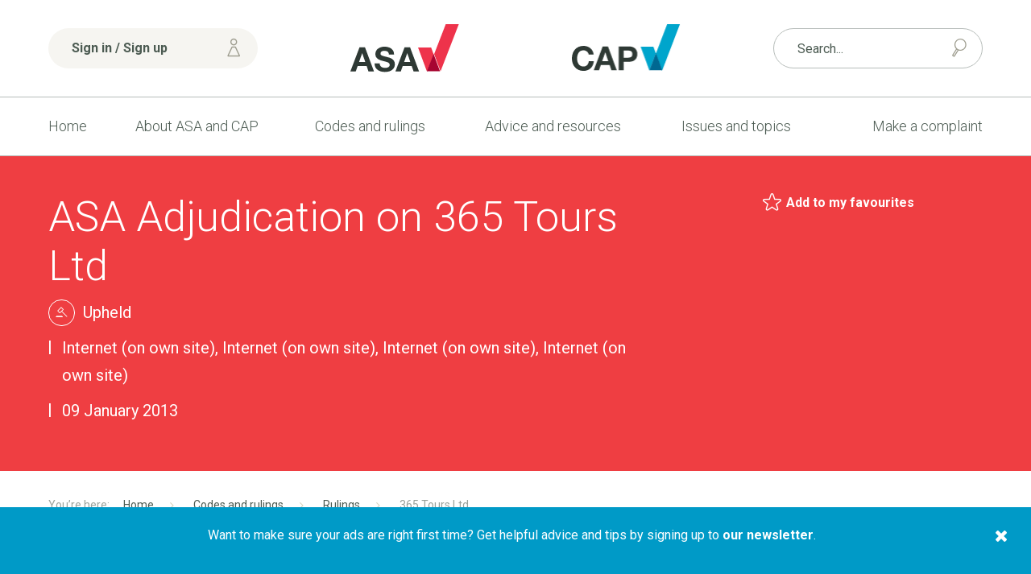

--- FILE ---
content_type: text/html;charset=UTF-8
request_url: https://www.asa.org.uk/rulings/365-Tours-Ltd-A12-206523.html
body_size: 12450
content:
<!DOCTYPE html>
	<!--[if lt IE 7]>      <html class="no-js lt-ie10 lt-ie9 lt-ie8 lt-ie7"> <![endif]-->
	<!--[if IE 7]>         <html class="no-js lt-ie10 lt-ie9 lt-ie8"> <![endif]-->
	<!--[if IE 8]>         <html class="no-js lt-ie10 lt-ie9"> <![endif]-->
	<!--[if IE 9]>         <html class="no-js lt-ie10 gt-ie8"> <![endif]-->
	<!--[if gt IE 9]><!--> <html class="no-js gt-ie8"> <!--<![endif]-->
		<head>


	
		<script src="https://cc.cdn.civiccomputing.com/9/cookieControl-9.x.min.js"></script>


		<script type="text/javascript" nonce="2dc970d86915f34dd21ac5db848e3a97">
			var config = {
				// Core configuration
				apiKey: '463780bb2a36dc9c2432968821bbefe9db6eda88',
				product: 'PRO',

				// Controlling use of cookies
				necessaryCookies: ["PRESIDEWORKFLOWSESSION","VID","_cfuvid","_cf*","cf*","_PRESIDE_LANGUAGE","__cf_bm"," cf_clearance","cf_chl_*","DEFAULTLOCALE"],
				optionalCookies: [
					

	
		
		{
			name : 'Analytics',
			label: 'Analytics cookies',
			description: 'We would like to set Google Analytics cookies to help us improve our website by collecting and reporting information on how you use it. The cookies collect information in a way that does not directly identify anyone. For more information on how these cookies work, please see our cookies page.',
			cookies: [],
			recommendedState: false,
			lawfulBasis: 'consent',
			onAccept: function(){
				(function(w,d,s,l,i){w[l]=w[l]||[];w[l].push({'gtm.start':
new Date().getTime(),event:'gtm.js'});var f=d.getElementsByTagName(s)[0],
j=d.createElement(s),dl=l!='dataLayer'?'&l='+l:'';j.async=true;j.src=
'https://www.googletagmanager.com/gtm.js?id='+i+dl;f.parentNode.insertBefore(j,f);
})(window,document,'script','dataLayer','GTM-TRGC72V');
			},
			onRevoke: function(){
				
			},
			thirdPartyCookies: []
		}
		
	

				],    // Array of objects based on CookieCategory object
				consentCookieExpiry: 364,

				
					statement : {
						  description: 'See our cookie policy:\n'
						, name: 'Cookie policy'
						, url: 'https://www.asa.org.uk/general/cookie-policy.html'
						, updated: '27/02/2020'
					},
				

				logConsent: true,
				encodeCookie: false,
				
					sameSiteCookie: true,
					sameSiteValue: "Strict",
					closeOnGlobalChange: true,
				
				subDomains: true,

				// Customizing appearance and behaviour
				initialState: "OPEN",
				notifyOnce: false,
				rejectButton: false,
				layout: "SLIDEOUT",
				position: "LEFT",
				theme: "DARK",
				toggleType: "slider",
				closeStyle: "icon",
				
					notifyDismissButton: true,
				
				settingsStyle: "button",
				
					acceptBehaviour: "all",
				

				

				text : {
					title: 'Our use of cookies'
					, intro                : 'We use necessary cookies to make our site work. We\'d also like to set optional analytics cookies to help us improve it. We won\'t set optional cookies unless you enable them below. Using this tool will set a cookie on your device to remember your preferences.'
					
					
					
					, necessaryTitle       : 'Necessary cookies'
					, necessaryDescription : 'Necessary cookies enable core functionality such as security, page navigation and access to logged-in areas. You may disable these cookies by changing your browser settings, but this will affect how the website functions.'
					, thirdPartyTitle      : 'Revoking consent'
					, thirdPartyDescription: 'You have revoked your consent for analytics cookies. In order to make sure any analytics cookies are removed, please refresh the page.'
					
					
					
					
					
					
					, settings             : 'Settings'
					, closeLabel           : 'Save and close'
					
					
					
				},

				
				branding : {
					  fontFamily       : 'Arial, sans serif'
					, fontSizeTitle    : '1.2em'
					
					
					
					, fontColor        : '#ffffff'
					, backgroundColor  : '#ef3e42'
					
					
					
						
						
					
					, toggleText       : '#ef3e42'
					, toggleColor      : '#4c5b52'
					, toggleBackground : '#ffffff'
					
					, alertBackground  : '#b5121b'
					
					, buttonIconWidth  : '64px'
					, buttonIconHeight : '64px'
					, removeIcon       : false
					, removeAbout      : true
				},
				

				
					excludedCountries: [],

					
						locale: "undefined" != typeof window ? window.navigator.language : "en",
					
				locales: [
					
				],
				

				accessibility: {
					accessKey: 'c',
					highlightFocus: true
				}
			};

			CookieControl.load( config );

			var onPageStyle = "";
			
			onPageStyle += "#ccc-recommended-settings{ display:none; }";
			
			if ( onPageStyle.length ) {
				var style       = document.createElement('style');
				style.innerHTML = onPageStyle;
				document.head.appendChild( style );
			}
		</script>
	

			




	<title>365 Tours Ltd - ASA | CAP</title>

	

	

	
		<meta name="author" content="Advertising Standards Authority | Committee of Advertising Practice" />
	

	<meta name="robots" content="noindex,nofollow" />

	


	<meta property="og:title" content="365 Tours Ltd" />
	<meta property="og:type"  content="website" />
	<meta property="og:url"   content="https://www.asa.org.uk/rulings/365-Tours-Ltd-A12-206523.html" />
	
	






			<meta name="viewport" content="width=device-width, initial-scale=1">
			<link rel="shortcut icon" href="/assets/img/favicon/favicon32x32.png" type="image/x-icon">
			<link rel="stylesheet" type="text/css" href="https://fonts.googleapis.com/css?family=Roboto:400,300italic,300,400italic,700,700italic%7CQuicksand:700,400">
<link rel="stylesheet" type="text/css" href="/assets/css/lib/bootstrap.min.css">
<link rel="stylesheet" type="text/css" href="/assets/css/lib/icomoon.css">
<link rel="stylesheet" type="text/css" href="/assets/css/lib/magnific-popup.css">
<link rel="stylesheet" type="text/css" href="/assets/css/lib/tooltipster.css">
<link rel="stylesheet" type="text/css" href="/assets/css/core/_3048f7ef.core.min.css">
<link rel="stylesheet" type="text/css" href="/assets/css/specific/popup-message/_9a2d5b49.popup-message.min.css">
<!--[if lte IE 8]><link rel="stylesheet" type="text/css" href="/assets/css/lib/ie8.css"><![endif]-->


			<!--[if lt IE 9]>
				<script src="http://html5shiv.googlecode.com/svn/trunk/html5.js"></script>
			<![endif]-->

			<!-- ASA-1113 -->
			<script defer data-domain="asa.org.uk" src="https://plausible.io/js/script.tagged-events.file-downloads.js"></script>
			<script>window.plausible = window.plausible || function() { (window.plausible.q = window.plausible.q || []).push(arguments) }</script>

			

			

			
		</head>

		<body class="ruling-detail" id="theme-red">
			
			



	<header class="header" >
		<div class="top-header">
			<div class="container">
				<div class="row">
					<div class="col-xs-12 col-sm-6 col-sm-push-3">
						<div class="row">
							<div class="col-xs-5 col-sm-5 u-aligned-right">
								<a href="/"><img src="/assets/img/logos/logo-asa.png" alt="logo-asa" class="header-logos"></a>
							</div>

							<div class="col-xs-5 col-xs-offset-2">
								<a href="/"><img src="/assets/img/logos/logo-cap.png" alt="logo-cap" class="header-logos"></a>
							</div>
						</div>
					</div>

					<div class="col-xs-12 col-sm-3 col-sm-pull-6">
						<div class="top-header-wrapper">
							<div class="mobile-nav-and-signin-wrapper">
								
	
		<a href="https://www.asa.org.uk/account/login.html" class="btn header-signin-btn u-full-width mobile-nav-and-signin-btn"><span class="font-icon font-icon-user signin-btn-icon"></span> Sign in / Sign up</a>
	


								<a href="#" class="mobile-menu-toggler mobile-nav-and-signin-btn mod-right-btn js-toggle-header-mobile-menus"><span class="mobile-menu-toggler-icon"></span> Menu</a>
							</div>
						</div> <!-- .top-header-wrapper -->
					</div>

					

					<div class="nav-and-search-wrapper">
						<div class="col-xs-12 col-sm-3">
							<div class="top-header-wrapper has-shop-basket">
								<form action="https://www.asa.org.uk/search.html" method="GET" class="header-form search-form"  method="GET">
									<input name="q" type="text" placeholder="Search..." class="form-control mod-thin u-full-width">
									<button class="font-icon font-icon-search2 search-form-button"></button>
								</form>
								
							</div> <!-- .top-header-wrapper -->
						</div>
						<div class="col-xs-12 col-sm-12">
							<div class="header-navigation-wrapper">
								<nav class="header-navigation">
									<ul class="header-navigation-list">
										<li class="header-navigation-list-item ">
											<a href="https://www.asa.org.uk/">Home</a>
										</li>
										


	
		
		<li class="header-navigation-list-item   "   >
			<a class=" " href="https://www.asa.org.uk/about-asa-and-cap.html" >About ASA and CAP <span class="caret"></span></a>
			
				<nav class="sub-navigation  mod-with-featured-panel ">
					<ul class="sub-navigation-list">
						


	
		
		<li class="sub-navigation-list-item  "  >
			<a class="" href="https://www.asa.org.uk/about-asa-and-cap/people.html" >People</a>
			
		</li>
	
		
		<li class="sub-navigation-list-item  "  >
			<a class="" href="https://www.asa.org.uk/about-asa-and-cap/about-regulation.html" >About regulation</a>
			
		</li>
	
		
		<li class="sub-navigation-list-item  "  >
			<a class="" href="https://www.asa.org.uk/about-asa-and-cap/the-work-we-do.html" >The work we do</a>
			
		</li>
	
		
		<li class="sub-navigation-list-item  "  >
			<a class="" href="https://www.asa.org.uk/about-asa-and-cap/our-history.html" >Our history</a>
			
		</li>
	
		
		<li class="sub-navigation-list-item  "  >
			<a class="" href="https://www.asa.org.uk/about-asa-and-cap/national-ad-campaign.html" >Our ad campaign</a>
			
		</li>
	
		
		<li class="sub-navigation-list-item  "  >
			<a class="" href="https://www.asa.org.uk/about-asa-and-cap/careers-at-the-asa.html" >Careers</a>
			
		</li>
	
		
		<li class="sub-navigation-list-item  "  >
			<a class="" href="https://www.asa.org.uk/about-asa-and-cap/sustainability.html" >Sustainability</a>
			
		</li>
	


					</ul>

					
						<div class="sub-navigation-content">
							
								<img src="https://www.asa.org.uk/static/derivatives/navigation_feature_panel_de95608d9ec9661aae532370647937ea/8ad44dea-bd7e-45fc-a10a8e5b2beb3d51.jpg" alt="Meet our Press Team" class="featured-image" />
							

							<h4>

<a href="https://www.asa.org.uk/general/media.html" class="font-color-dark-grey">Meet our Press Team</a></h4>

							<p>Learn more about our Press Team and how to sign up to gain access to embargoed rulings.</p>

						</div>
					
				</nav>
			
		</li>
	
		
		<li class="header-navigation-list-item   "   >
			<a class=" " href="https://www.asa.org.uk/codes-and-rulings.html" >Codes and rulings <span class="caret"></span></a>
			
				<nav class="sub-navigation  mod-with-featured-panel ">
					<ul class="sub-navigation-list">
						


	
		
		<li class="sub-navigation-list-item  "  >
			<a class="" href="https://www.asa.org.uk/codes-and-rulings/advertising-codes.html" >Advertising codes</a>
			
		</li>
	
		
		<li class="sub-navigation-list-item  "  >
			<a class="" href="https://www.asa.org.uk/codes-and-rulings/rulings.html" >Rulings</a>
			
		</li>
	
		
		<li class="sub-navigation-list-item  "  >
			<a class="" href="https://www.asa.org.uk/codes-and-rulings/independent-reviews.html" >Independent reviews</a>
			
		</li>
	
		
		<li class="sub-navigation-list-item  "  >
			<a class="" href="https://www.asa.org.uk/codes-and-rulings/non-compliant-online-advertisers.html" >Non-compliant advertisers</a>
			
		</li>
	
		
		<li class="sub-navigation-list-item  "  >
			<a class="" href="https://www.asa.org.uk/codes-and-rulings/sanctions.html" >Sanctions</a>
			
		</li>
	
		
		<li class="sub-navigation-list-item  "  >
			<a class="" href="https://www.asa.org.uk/codes-and-rulings/trading-standards-referrals.html" >Trading Standards referrals</a>
			
		</li>
	
		
		<li class="sub-navigation-list-item  "  >
			<a class="" href="https://www.asa.org.uk/codes-and-rulings/non-compliant-social-media-influencers.html" >Non-compliant social media influencers</a>
			
		</li>
	


					</ul>

					
						<div class="sub-navigation-content">
							
								<img src="https://www.asa.org.uk/static/derivatives/navigation_feature_panel_de95608d9ec9661aae532370647937ea/a6ff1495-edb6-4d62-9170bf825a699f3f.jpg" alt="Published rulings" class="featured-image" />
							

							<h4>

<a href="https://www.asa.org.uk/codes-and-rulings/rulings.html" class="font-color-dark-grey">Published rulings</a></h4>

							<p>Our rulings are a transparent record of our policy on what is and isn&rsquo;t acceptable in ads.</p>

						</div>
					
				</nav>
			
		</li>
	
		
		<li class="header-navigation-list-item active  "   >
			<a class=" " href="https://www.asa.org.uk/advice-and-resources.html" >Advice and resources <span class="caret"></span></a>
			
				<nav class="sub-navigation  mod-with-featured-panel ">
					<ul class="sub-navigation-list">
						


	
		
		<li class="sub-navigation-list-item  "  >
			<a class="" href="https://www.asa.org.uk/advice-and-resources/news.html" >News</a>
			
		</li>
	
		
		<li class="sub-navigation-list-item active "  >
			<a class="" href="https://www.asa.org.uk/advice-and-resources/resource-library.html" >Resource library</a>
			
		</li>
	
		
		<li class="sub-navigation-list-item  "  >
			<a class="" href="https://www.asa.org.uk/advice-and-resources/bespoke-copy-advice.html" >Bespoke Copy Advice</a>
			
		</li>
	
		
		<li class="sub-navigation-list-item  "  >
			<a class="" href="https://www.asa.org.uk/advice-and-resources/training-and-events.html" >Training and events</a>
			
		</li>
	
		
		<li class="sub-navigation-list-item  "  >
			<a class="" href="https://www.asa.org.uk/advice-and-resources/cap-elearning.html" >Online Training</a>
			
		</li>
	
		
		<li class="sub-navigation-list-item  "  >
			<a class="" href="https://www.asa.org.uk/advice-and-resources/rulings-podcasts.html" >Our Rulings podcasts</a>
			
		</li>
	
		
		<li class="sub-navigation-list-item  "  >
			<a class="" href="https://www.asa.org.uk/advice-and-resources/cap-bitesize.html" >CAP Bitesize</a>
			
		</li>
	
		
		<li class="sub-navigation-list-item  "  >
			<a class="" href="https://www.asa.org.uk/advice-and-resources/cap-webinars.html" >CAP Webinars</a>
			
		</li>
	
		
		<li class="sub-navigation-list-item  "  >
			<a class="" href="https://www.asa.org.uk/advice-and-resources/research-at-the-asa-and-cap.html" >Research at the ASA and CAP</a>
			
		</li>
	
		
		<li class="sub-navigation-list-item  "  >
			<a class="" href="https://www.asa.org.uk/advice-and-resources/advice-for-businesses.html" >Advice for businesses</a>
			
		</li>
	


					</ul>

					
						<div class="sub-navigation-content">
							
								<img src="https://www.asa.org.uk/static/derivatives/navigation_feature_panel_de95608d9ec9661aae532370647937ea/0b285c26-94a3-410c-a71679369706f471.f2844ba9-50af-4622-9cd3a2b878e4bcf3.jpg" alt="AdviceOnline" class="featured-image" />
							

							<h4>

<a href="https://www.asa.org.uk/advice-and-resources/resource-library/advice-online.html" class="font-color-dark-grey">AdviceOnline</a></h4>

							<p>AdviceOnline entries provide guidance on interpreting the UK Code of Non-broadcast Advertising and Direct &amp; Promotional Marketing.</p>

						</div>
					
				</nav>
			
		</li>
	
		
		<li class="header-navigation-list-item  has-mega-menu "  >
			<a class="" href="https://www.asa.org.uk/issues-and-topics.html" >Issues and topics</a>
			
				<nav class="mega-menu">
					<ul class="mega-menu-navigation">

						

							<li class="mega-menu-navigation-item">
								<a href="https://www.asa.org.uk/topic_category/social_and_political.html">Social and political</a>
								<div class="mega-menu-sub-nav">
									
										<ul class="mega-menu-sub-nav-list">
											
												<li class="mega-menu-sub-nav-list-item">
													<a href="https://www.asa.org.uk/topic/Beliefs_and_cultural_identity.html">Beliefs and cultural identity</a>
												</li>
											
												<li class="mega-menu-sub-nav-list-item">
													<a href="https://www.asa.org.uk/topic/Privacy_and_popular_culture.html">Privacy and popular culture</a>
												</li>
											
												<li class="mega-menu-sub-nav-list-item">
													<a href="https://www.asa.org.uk/topic/Charity_education_and_third_sector.html">Charity, education and Third sector</a>
												</li>
											
												<li class="mega-menu-sub-nav-list-item">
													<a href="https://www.asa.org.uk/topic/Children_and_the_vulnerable.html">Children and the vulnerable</a>
												</li>
											
												<li class="mega-menu-sub-nav-list-item">
													<a href="https://www.asa.org.uk/topic/Claims_endorsements_and_testimonials.html">Claims, endorsements and testimonials</a>
												</li>
											
												<li class="mega-menu-sub-nav-list-item">
													<a href="https://www.asa.org.uk/topic/Gender_sex_and_relationships.html">Gender, sex and relationships</a>
												</li>
											
												<li class="mega-menu-sub-nav-list-item">
													<a href="https://www.asa.org.uk/topic/Politics_and_public_services.html">Politics and public services</a>
												</li>
											
												<li class="mega-menu-sub-nav-list-item">
													<a href="https://www.asa.org.uk/topic/Safety_and_security.html">Safety and security</a>
												</li>
											
										</ul>
									


								</div> <!-- .mega-menu-sub-nav -->
							</li>
						

							<li class="mega-menu-navigation-item">
								<a href="https://www.asa.org.uk/topic_category/lifestyle_and_living.html">Lifestyle and living</a>
								<div class="mega-menu-sub-nav">
									
										<ul class="mega-menu-sub-nav-list">
											
												<li class="mega-menu-sub-nav-list-item">
													<a href="https://www.asa.org.uk/topic/Alcohol.html">Alcohol</a>
												</li>
											
												<li class="mega-menu-sub-nav-list-item">
													<a href="https://www.asa.org.uk/topic/Clothing_shoes_and_jewellery.html">Clothing, shoes and jewellery</a>
												</li>
											
												<li class="mega-menu-sub-nav-list-item">
													<a href="https://www.asa.org.uk/topic/Food_drink_and_supplements.html">Food, drink and supplements</a>
												</li>
											
												<li class="mega-menu-sub-nav-list-item">
													<a href="https://www.asa.org.uk/topic/Gambling.html">Gambling</a>
												</li>
											
												<li class="mega-menu-sub-nav-list-item">
													<a href="https://www.asa.org.uk/topic/Holidays_travel_and_motoring.html">Holidays, travel and motoring</a>
												</li>
											
												<li class="mega-menu-sub-nav-list-item">
													<a href="https://www.asa.org.uk/topic/Home_and_garden.html">Home and garden</a>
												</li>
											
												<li class="mega-menu-sub-nav-list-item">
													<a href="https://www.asa.org.uk/topic/Sports_leisure_and_hobbies.html">Sports, leisure and hobbies</a>
												</li>
											
												<li class="mega-menu-sub-nav-list-item">
													<a href="https://www.asa.org.uk/topic/Vaping_smoking_and_drugs.html">Vaping, smoking and drugs</a>
												</li>
											
										</ul>
									


								</div> <!-- .mega-menu-sub-nav -->
							</li>
						

							<li class="mega-menu-navigation-item">
								<a href="https://www.asa.org.uk/topic_category/money_and_legal.html">Money and legal</a>
								<div class="mega-menu-sub-nav">
									
										<ul class="mega-menu-sub-nav-list">
											
												<li class="mega-menu-sub-nav-list-item">
													<a href="https://www.asa.org.uk/topic/Financial_products_and_services.html">Financial products and services</a>
												</li>
											
												<li class="mega-menu-sub-nav-list-item">
													<a href="https://www.asa.org.uk/topic/Legal_and_regulation.html">Legal and regulation</a>
												</li>
											
												<li class="mega-menu-sub-nav-list-item">
													<a href="https://www.asa.org.uk/topic/Pricing_and_charges.html">Pricing and charges</a>
												</li>
											
												<li class="mega-menu-sub-nav-list-item">
													<a href="https://www.asa.org.uk/topic/Promotions_and_competitions.html">Promotions and competitions</a>
												</li>
											
												<li class="mega-menu-sub-nav-list-item">
													<a href="https://www.asa.org.uk/topic/Property_sales_and_lettings.html">Property sales and lettings</a>
												</li>
											
												<li class="mega-menu-sub-nav-list-item">
													<a href="https://www.asa.org.uk/topic/Recruitment_and_work.html">Recruitment and work</a>
												</li>
											
										</ul>
									


								</div> <!-- .mega-menu-sub-nav -->
							</li>
						

							<li class="mega-menu-navigation-item">
								<a href="https://www.asa.org.uk/topic_category/technology_and_environment.html">Technology and environment</a>
								<div class="mega-menu-sub-nav">
									
										<ul class="mega-menu-sub-nav-list">
											
												<li class="mega-menu-sub-nav-list-item">
													<a href="https://www.asa.org.uk/topic/Animals_and_farming.html">Animals and farming</a>
												</li>
											
												<li class="mega-menu-sub-nav-list-item">
													<a href="https://www.asa.org.uk/topic/Appliances_electronics_and_machinery.html">Appliances, electronics and machinery</a>
												</li>
											
												<li class="mega-menu-sub-nav-list-item">
													<a href="https://www.asa.org.uk/topic/Computers_phones_and_telecoms.html">Computers, phones and telecoms</a>
												</li>
											
												<li class="mega-menu-sub-nav-list-item">
													<a href="https://www.asa.org.uk/topic/Delivery_construction_and_logistics.html">Delivery, construction and logistics</a>
												</li>
											
												<li class="mega-menu-sub-nav-list-item">
													<a href="https://www.asa.org.uk/topic/Utilities_energy_and_environment.html">Utilities, energy and environment</a>
												</li>
											
										</ul>
									


								</div> <!-- .mega-menu-sub-nav -->
							</li>
						

							<li class="mega-menu-navigation-item">
								<a href="https://www.asa.org.uk/topic_category/health_and_beauty.html">Health and beauty</a>
								<div class="mega-menu-sub-nav">
									
										<ul class="mega-menu-sub-nav-list">
											
												<li class="mega-menu-sub-nav-list-item">
													<a href="https://www.asa.org.uk/topic/Beauty_products_grooming_and_hygiene.html">Beauty products, grooming and hygiene</a>
												</li>
											
												<li class="mega-menu-sub-nav-list-item">
													<a href="https://www.asa.org.uk/topic/Cosmetic_surgery_and_procedures.html">Cosmetic surgery and procedures</a>
												</li>
											
												<li class="mega-menu-sub-nav-list-item">
													<a href="https://www.asa.org.uk/topic/Health_conditions.html">Health conditions</a>
												</li>
											
												<li class="mega-menu-sub-nav-list-item">
													<a href="https://www.asa.org.uk/topic/Medical_devices.html">Medical devices</a>
												</li>
											
												<li class="mega-menu-sub-nav-list-item">
													<a href="https://www.asa.org.uk/topic/Medical_procedures_and_services.html">Medical procedures and services</a>
												</li>
											
												<li class="mega-menu-sub-nav-list-item">
													<a href="https://www.asa.org.uk/topic/Medicines_remedies_and_therapies.html">Medicines, remedies and therapies</a>
												</li>
											
												<li class="mega-menu-sub-nav-list-item">
													<a href="https://www.asa.org.uk/topic/Weight_and_slimming.html">Weight and slimming</a>
												</li>
											
										</ul>
									


								</div> <!-- .mega-menu-sub-nav -->
							</li>
						
						<li class="mega-menu-navigation-item">
							<a href="https://www.asa.org.uk/media-channel.html">Media channel</a>
							<div class="mega-menu-sub-nav">
								
									<ul class="mega-menu-sub-nav-list">
										
											<li class="mega-menu-sub-nav-list-item">
												<a href="https://www.asa.org.uk/media_channel/Packaging_and_point_of_sale.html">Packaging and point of sale</a>
											</li>
										
											<li class="mega-menu-sub-nav-list-item">
												<a href="https://www.asa.org.uk/media_channel/Online_catch_up_TV_and_radio_in_app_and_in_game.html">Online, catch-up TV and radio, in-app and in-game</a>
											</li>
										
											<li class="mega-menu-sub-nav-list-item">
												<a href="https://www.asa.org.uk/media_channel/Mailings_email_phone_fax_and_messaging.html">Mailings, email, phone/fax and messaging</a>
											</li>
										
											<li class="mega-menu-sub-nav-list-item">
												<a href="https://www.asa.org.uk/media_channel/Cinema.html">Cinema</a>
											</li>
										
											<li class="mega-menu-sub-nav-list-item">
												<a href="https://www.asa.org.uk/media_channel/TV_and_radio_broadcast_only.html">TV and radio (broadcast only)</a>
											</li>
										
											<li class="mega-menu-sub-nav-list-item">
												<a href="https://www.asa.org.uk/media_channel/Poster_and_other_out_of_home.html">Poster and other out of home</a>
											</li>
										
											<li class="mega-menu-sub-nav-list-item">
												<a href="https://www.asa.org.uk/media_channel/Newspapers_magazines_and_printed_materials.html">Newspapers, magazines and printed materials</a>
											</li>
										
									</ul>
								


							</div> <!-- .mega-menu-sub-nav -->
						</li>
						<li class="mega-menu-navigation-item">
							<a href="https://www.asa.org.uk/issues.html">Issue</a>
							<div class="mega-menu-sub-nav">
								
									<ul class="mega-menu-sub-nav-list">
										
											<li class="mega-menu-sub-nav-list-item">
												<a href="https://www.asa.org.uk/issue/Offensive.html">Offensive</a>
											</li>
										
											<li class="mega-menu-sub-nav-list-item">
												<a href="https://www.asa.org.uk/issue/copy-advice-issue.html">Copy Advice Issue</a>
											</li>
										
											<li class="mega-menu-sub-nav-list-item">
												<a href="https://www.asa.org.uk/issue/no-issue.html">No Issue</a>
											</li>
										
											<li class="mega-menu-sub-nav-list-item">
												<a href="https://www.asa.org.uk/issue/miscellaneous-other.html">Miscellaneous/Other</a>
											</li>
										
											<li class="mega-menu-sub-nav-list-item">
												<a href="https://www.asa.org.uk/issue/Misleading.html">Misleading</a>
											</li>
										
											<li class="mega-menu-sub-nav-list-item">
												<a href="https://www.asa.org.uk/issue/harm-irresponsibility.html">Harm/Irresponsibility</a>
											</li>
										
											<li class="mega-menu-sub-nav-list-item">
												<a href="https://www.asa.org.uk/issue/Harmful.html">Harmful</a>
											</li>
										
									</ul>
								


							</div> <!-- .mega-menu-sub-nav -->
						</li>
					</ul>
					
						<div class="mega-menu-featured-panel">
							<div class="widget">
								
									<img src="https://www.asa.org.uk/static/derivatives/navigation_feature_panel_de95608d9ec9661aae532370647937ea/083bb48f-0b88-4af4-b17b6931c76eaee5.jpg" alt="" class="widget-image" />
								

								<h4>

<a href="https://www.asa.org.uk/issues-and-topics.html" class="font-color-dark-grey">Issues and topics</a></h4>

								<p>Helpful information on the advertising rules and examples of previously published ASA rulings based upon topics, issues and media channels.</p>
							</div>
						</div> <!-- .mega-menu-sub-nav-content -->
					
				</nav>

			
		</li>
	
		
		<li class="header-navigation-list-item   "   >
			<a class=" " href="https://www.asa.org.uk/make-a-complaint.html" >Make a complaint <span class="caret"></span></a>
			
				<nav class="sub-navigation ">
					<ul class="sub-navigation-list">
						


	
		
		<li class="sub-navigation-list-item  "  >
			<a class="" href="https://www.asa.org.uk/make-a-complaint/complaints-faq.html" >Complaints FAQ</a>
			
		</li>
	
		
		<li class="sub-navigation-list-item  "  >
			<a class="" href="https://www.asa.org.uk/make-a-complaint/report-an-online-scam-ad.html" >Report an online scam ad</a>
			
		</li>
	
		
		<li class="sub-navigation-list-item  "  >
			<a class="" href="https://www.asa.org.uk/make-a-complaint/guide-to-making-a-complaint.html" >Guide to making a complaint</a>
			
		</li>
	


					</ul>

					
				</nav>
			
		</li>
	


									</ul>
								</nav> <!-- .header-navigation -->
							</div> <!-- .header-navigation-wrapper -->
						</div>
					</div>
				</div>
			</div>
		</div> <!-- .top-header -->
	</header>

			<div class="main-wrapper">
				

	<!-- Title section -->
	<div class="title-section">
		<div class="container">
			<div class="row">
				<div class="col-md-8">
					<h1 class="heading">
						
						ASA Adjudication on 365 Tours Ltd
						
					</h1>
					<ul class="meta-listing">
						<li class="meta-listing-item">
							<div class="font-icon font-icon-Gavel icon-holder u-perfect-round"></div> <span class="caption">Upheld</span>
						</li>
						
							<li class="meta-listing-item">
								<span class="caption">Internet (on own site), Internet (on own site), Internet (on own site), Internet (on own site)</span>
							</li>
						
						<li class="meta-listing-item">
							<span class="caption">09 January 2013</span>
						</li>
					</ul>
				</div>

				<div class="col-md-4">
					<!-- Include share button -->
					


	<div class="share-page-widget">
		


	


	<p class="share-page-widget-item-holder"> 
		<a href="#" class="favourites-button element-with-icon"
			data-action      = "add" 
			data-target-id   = "4E78DD55-E339-4190-9A4E9B30F6B6C924"
			data-target-type = "ruling"
		>
			<span class="font-icon font-icon-Artboard-Copy-295"></span> <strong>Add to my favourites</strong>
		</a>
	</p>



		
	</div>

				</div>
			</div>
		</div>
	</div> <!-- .title-section -->

	<div class="container">

		<!-- Breadcrumb -->
		<div class="breadcrumb">
			<ul class="breadcrumb-list">
				



	
		
			
			
				<li class="breadcrumb-list-item">
					
						<a href="https://www.asa.org.uk/">Home</a>
					
				</li>
			
		
			
			
				<li class="breadcrumb-list-item">
					
						<a href="https://www.asa.org.uk/codes-and-rulings.html">Codes and rulings</a>
					
				</li>
			
		
			
			
				<li class="breadcrumb-list-item">
					
						<a href="https://www.asa.org.uk/codes-and-rulings/rulings.html">Rulings</a>
					
				</li>
			
		
			
			
				<li class="breadcrumb-list-item">
					
						365 Tours Ltd
					
				</li>
			
		
	

			</ul>
		</div> <!-- .breadcrumb -->

		<!-- Contents -->
		<div class="contents">
			<div class="row">
				<div class="col-md-8">

					<!-- Main content -->
					<div class="main-content">
						

						
							<h2 class="font-color-grey">Background</h2>

							<p> Summary of Council decision:</p> 				<p>Two issues were invested, both were Upheld.</p>
						
						
							<h2 class="font-color-grey">Ad description</h2>

							<p>Claims on www.365pubcrawl.com stated "1 Massive night out.  All for only £10!.  365 Pub Crawl.  We run one of London's biggest pub crawls EVERYDAY !!!  ...Your ticket includes: Free entry into five venues, Five free shots/drinks, Discounted drinks all night". The website included a number of images of people photographed on previous pub crawls.</p>
						
						
							<h2 class="font-color-grey">Issue</h2>

							<p>The complainant challenged whether:</p> 				<p>1. the images breached the Code because the people shown appeared to be under 25; and</p> 				<p>2. the ad was socially irresponsible because it could encourage excessive drinking.</p>
						

						
							<h2 class="font-color-grey">Response</h2>
							<p>1. 365 Tours Ltd (365 Tours) said they did not sell or serve alcohol but rather that they visited establishments which sold alcohol.  They said the point of the tour was not to get drunk but to visit and experience London's West End by night.  They added that those on the pub crawl drank alcohol at their discretion.  Therefore, they did not believe section 18 of the CAP Code (Edition 12) applied to their advertising.</p> 				<p>2. 365 Tours said their website and marketing photographs depicted a fun evening with people smiling and laughing.  They said there were no images of people consuming, holding or buying alcohol or behaving in a manner that would lead people to conclude they were drunk.  In addition, they said there were no images of antisocial, adolescent, juvenile or lewd behaviour.</p> 				<p>365 Tours said they advertised their pub crawl as a nightly tour of London's West End which included a simple description of what consumers were entitled to when they bought a ticket from them.  They did not encourage excessive drinking either through their website nor was that implied through their images.  They added that their terms and conditions urged those on the pub crawl to drink responsibly and at their discretion.  </p> 				<p>365 Tours said the free shot was 25 ml in total which consisted of a half measure of either vodka, gin or sambuca mixed with fruit juice, strawberry or lime cordial and the alcohol content of the drink was around 20% Alcohol by Volume (ABV).  They said that equated to a 0.5 unit of alcohol and therefore, consumers who chose to drink alcohol on the tour would consume a total of 2.5 alcohol units from those free drinks. They said the discounted drinks were a 330 ml bottle of Becks or Stella and a 275 ml bottle of Carlsberg or a 25 ml spirit measure (vodka, gin or sambuca) mixed with fruit juice, strawberry or lime cordial.  Those on the tour only received one complimentary shot at each venue, could only buy one discounted drink at a time and spent approximately 50 minutes in each venue.</p>
						

						
							<h2 class="font-color-grey">Assessment</h2>
							<p>1. Upheld</p> 				<p>The ASA noted 365 Tours believed that section 18 (Alcohol) of the Code did not apply to their marketing because they did not sell or serve alcohol on the tour. However, the Code applied when marketing communications featured or referred to alcoholic drinks, which were defined as drinks containing at least 0.5% alcohol.  The ad referred to "five free shots" which we considered consumers would interpret to mean a shot of alcohol, such as vodka, especially when used in conjunction with the advertiser's name "365pubcrawl" which was synonymous with drinking alcohol. Because the website would be seen as referring to alcohol, we considered the claims and images were subject to that section of the Code.</p> 				<p>We understood that the photos were mostly of people before they set off on the pub crawl.  We considered that in appearing in the photographs, they played a significant role in the ad and therefore, the Code required them to be neither under 25 or seem to be under 25 years of age.  365 Pub Crawl's terms and conditions stated that only over 18s could participate but we had not seen any information which demonstrated that those in the photographs were also over 25.  We considered that a number of the people shown appeared to be under 25 and as we considered they were playing a significant role in the ad, we concluded the ad breached the Code.</p> 				<p>On this point, the ad breached CAP Code (Edition 12) rule&nbsp;<span class='well-tooltip-holder'>
								<span class='well-tooltip js-show-well-tooltip'><a >18.16</a></span>
								<span class='well-holder'>
									<span class='well'>
										<span class='well-heading mod-bordered'>18.16</span>
										<span class='well-text-content'>People shown drinking or playing a significant role must neither be nor seem to be under 25. People under 25 may be shown in marketing communications, for example, in the context of family celebrations, but must be obviously not drinking.</span>
									</span>
								</span>
							</span>&nbsp;(Alcohol).</p> 				<p>2. Upheld  </p> 				<p>We understood that those on the tour were entitled to entry into five venues over the course of the evening, a free shot or soft drink and discounted drinks all night in each of the venues. We noted that the website described the tour as "... one of London's biggest pub crawls" and in the headline as "London's biggest pub crawl" and "1 Massive night out.  All for only £10!"</p> 				<p>We acknowledged that the tour offered an alternative to the free shot and that there may be some people on the tour who chose not to drink alcohol.  However, we considered there would be a number of those who would.  The number of units of alcohol in a drink was dependent on the drink's strength and its size and we understood from 365 Tours that each free shot contained a 0.5 unit of alcohol. Therefore, those on the tour choosing to drink alcohol had the option of choosing five alcoholic free drinks and buying discounted alcoholic drinks all night. The CAP Code required marketing communications to be socially responsible and contain nothing that was likely to lead people to adopt styles of drinking that were unwise and not to encourage excessive drinking.  Because of the large amount of alcohol which could be drunk on the tour, and because we considered that the language of the ad condoned an approach of excessive or immoderate drinking, we considered the ad could encourage excessive drinking and was likely to lead people to adopt styles of drinking that were unwise. We therefore concluded the ad was socially irresponsible.</p> 				<p>On this point, the ad breached CAP Code (Edition 12) rules&nbsp;<span class='well-tooltip-holder'>
								<span class='well-tooltip js-show-well-tooltip'><a >1.3</a></span>
								<span class='well-holder'>
									<span class='well'>
										<span class='well-heading mod-bordered'>1.3</span>
										<span class='well-text-content'>Marketing communications must be prepared with a sense of responsibility to consumers and to society.</span>
									</span>
								</span>
							</span>&nbsp;(Social responsibility) and&nbsp;<span class='well-tooltip-holder'>
								<span class='well-tooltip js-show-well-tooltip'><a >18.1</a></span>
								<span class='well-holder'>
									<span class='well'>
										<span class='well-heading mod-bordered'>18.1</span>
										<span class='well-text-content'>Marketing communications must be socially responsible and must contain nothing that is likely to lead people to adopt styles of drinking that are unwise. For example, they should not encourage excessive drinking. Care should be taken not to exploit the young, the immature or those who are mentally or socially vulnerable.</span>
									</span>
								</span>
							</span>&nbsp;(Alcohol).</p>
						

						
							<h2 class="font-color-grey">Action</h2>
							<p><p>The ad must no longer appear.  We told 365 Pub Crawl to ensure those playing a significant role in its advertising must not be or must not seem to be under 25 years of age.  We advised them not to use images of people if they could not clarify the ages of those featured.  We told them not to promote their tour in a way which was likely to lead people to adopt styles of drinking that were unwise.</p></p>
						

						

						
							<h2 class="font-color-grey">CAP Code (Edition 12) </h2>

							<p>
								
									<a href="https://www.asa.org.uk/type/capcode/code_rule/1.3.html?_vhid=F6F9EECC71FF6E9AAFD09A27368061A7">1.3</a> &nbsp;&nbsp;&nbsp;
								
									<a href="https://www.asa.org.uk/type/capcode/code_rule/18.1.html?_vhid=F6F9EECC71FF6E9AAFD09A27368061A7"> 18.1</a> &nbsp;&nbsp;&nbsp;
								
									<a href="https://www.asa.org.uk/type/capcode/code_rule/18.14.html?_vhid=F6F9EECC71FF6E9AAFD09A27368061A7"> 18.14</a> &nbsp;&nbsp;&nbsp;
								
									<a href="https://www.asa.org.uk/type/capcode/code_rule/18.16.html?_vhid=F6F9EECC71FF6E9AAFD09A27368061A7"> 18.16</a> &nbsp;&nbsp;&nbsp;
								
							</p>

						

						
							<hr>
							<h2 class="font-color-grey">More on</h2>

							<ul class="tag-listing">
								
									<li class="tag-listing-item">
										<a href="https://www.asa.org.uk/topic/Alcohol.html" class="tag">Alcohol</a>
									</li>
								
							</ul>
						

						<hr>

					</div> <!-- .main-content -->

				</div>

				<div class="col-md-4">

					<!-- Sidebar -->
					<aside class="sidebar">

						<div class="widget">
							<div class="widget-content">
								<h3 class="font-color-grey">365 Tours Ltd</h3>
								<p>
									
										
											Unit 36
										
									
										
											<br />Unit 36
										
									
										
									
										
											<br />London
										
									
										
											<br />EC1N 8PG
										
									
								</p>
								
								
								<hr>

								<p>Number of complaints: <strong class="pull-right">1</strong></p>
								
								
									<p>Complaint Ref: <strong class="pull-right">A12-206523</strong></p>
								
							</div>
						</div>


						

						


	
		<div class="widget">
	        <h3 class="font-color-grey">Related rulings</h3>

	        <ul class="icon-listing mod-bordered mod-icon-hidden">
				
					<li class="icon-listing-item mod-red">
						<h4 class="heading"><a href="https://www.asa.org.uk/rulings/inkitt-gmbh-a25-1292398-inkitt-gmbh.html">Inkitt GmbH</a></h4>
						<ul class="meta-listing">
							<li class="meta-listing-item">
								<div class="font-icon font-icon-Gavel icon-holder u-perfect-round"></div> <span class="caption">Upheld</span>
							</li>

							<li class="meta-listing-item">
								<span class="caption">06 August 2025</span>
							</li>
						</ul>
					</li>
				
			</ul>

	        <div class="show-more">
	            <a href="https://www.asa.org.uk/codes-and-rulings/rulings.html?topic=21C768FB-1111-4C00-A2D191B7508910D7,3706465E-E1B2-4E6A-ABCB7AB8E256827E,557500D0-0EEB-463F-A4B543BDCAD38E15,F9DA2FCE-F62F-49BE-AEC6BCF4FA07070A&issue=DB873104-DAB2-4836-923742D360330039,&media_channel=&date_period=past_year" class="show-more-link">Show more</a>
	        </div>
	    </div>
	



						
					</aside> <!-- .sidebar -->

				</div>
			</div>
		</div> <!-- .contents -->

	</div> <!-- .container -->
	
		<!-- CAP area -->
		<div class="cap-area general-container">
			<div class="container">
				<div class="cap-area-header">
					<img src="../../../assets/img/logos/logo-cap.png" alt="logo-cap" class="cap-area-header-image" />
					


	<h1 class="font-color-grey">Help getting it right</h1>

				</div>

				<div class="row">
					
						<div class="col-md-8">

							<!-- Popular advice -->
							<div class="widget">
								<h2 class="font-color-grey">Recommended resources</h2>

								<ul class="icon-listing mod-bordered">
									


	

	<li class="icon-listing-item resource-item mod-blue">
		<a href="https://www.asa.org.uk/advice-online/ticket-pricing-1.html" class="font-icon font-icon-file-o icon-holder u-perfect-round"></a>

		<div class="icon-listing-item-content">
			<h4 class="heading"><a href="https://www.asa.org.uk/advice-online/ticket-pricing-1.html">Ticket pricing</a></h4>

			<ul class="meta-listing">
				
					<li class="meta-listing-item">
						<span class="caption">AdviceOnline</span>
					</li>
				
			</ul>
		</div>
	</li>

	

	<li class="icon-listing-item resource-item mod-blue">
		<a href="https://www.asa.org.uk/advice-online/children-targeting.html" class="font-icon font-icon-file-o icon-holder u-perfect-round"></a>

		<div class="icon-listing-item-content">
			<h4 class="heading"><a href="https://www.asa.org.uk/advice-online/children-targeting.html">Children: Targeting</a></h4>

			<ul class="meta-listing">
				
					<li class="meta-listing-item">
						<span class="caption">AdviceOnline</span>
					</li>
				
			</ul>
		</div>
	</li>

	

	<li class="icon-listing-item resource-item mod-blue">
		<a href="https://www.asa.org.uk/advice-online/food-5-a-day-claims.html" class="font-icon font-icon-file-o icon-holder u-perfect-round"></a>

		<div class="icon-listing-item-content">
			<h4 class="heading"><a href="https://www.asa.org.uk/advice-online/food-5-a-day-claims.html">Food: 5 A DAY claims</a></h4>

			<ul class="meta-listing">
				
					<li class="meta-listing-item">
						<span class="caption">AdviceOnline</span>
					</li>
				
			</ul>
		</div>
	</li>

								</ul>

								<div class="show-more">
									<a href="https://www.asa.org.uk/advice-and-resources/resource-library/resource-search-results.html?topic=21C768FB-1111-4C00-A2D191B7508910D7,3706465E-E1B2-4E6A-ABCB7AB8E256827E,557500D0-0EEB-463F-A4B543BDCAD38E15,F9DA2FCE-F62F-49BE-AEC6BCF4FA07070A&issue=DB873104-DAB2-4836-923742D360330039,&media_channel=" class="show-more-link">View all</a>
								</div>
							</div> <!-- .widget -->

						</div>
					
					
				</div>
			</div>
		</div> <!-- .cap-area -->
	
<!-- Include footer -->

			</div>

			


	<div id="message-login-popup" class="white-popup mfp-hide">
		<div class='magnific-popup mfp-video-popup'>
			<div class='white-popup-content'>
				<header>
					<button type='button' class='remove-link mfp-close'>Close &times;</button>
					<h3>Please login!</h3>
				</header>
				<section class='body'>
					<p class="message"></p>
					<div class="u-aligned-center">
						<a class="btn mod-white-btn mod-rounded" href="https://www.asa.org.uk/account/register.html" style="margin-right: 10px">Register</a>
						<a class="btn mod-white-btn mod-rounded" href="https://www.asa.org.uk/account/login.html?postLoginUrl=https%3A%2F%2Fwww%2Easa%2Eorg%2Euk">Login</a>
					</div>
				</section>
			</div>
		</div>
	</div>

	<div id="message-remove-popup" class="white-popup mfp-hide">
		<div class='magnific-popup mfp-video-popup'>
			<div class='white-popup-content'>
				<header>
					<button type='button' class='remove-link mfp-close'>Close &times;</button>
					<h3>Please confirm!</h3>
				</header>
				<section class='body'>
					<p class="message"></p>
					<div class="u-aligned-center">
						<a class="btn mod-white-btn link-confirm-ok mod-rounded" data-target-id="">Remove</a>
					</div>
				</section>
			</div>
		</div>
	</div>

	<div id="message-alert-popup" class="white-popup mfp-hide">
		<div class='magnific-popup mfp-video-popup'>
			<div class='white-popup-content'>
				<header>
					<button type='button' class='remove-link mfp-close'>Close &times;</button>
					<h3>Alert!</h3>
				</header>
				<section class='body'>
					<p class="message"></p>
				</section>
			</div>
		</div>
	</div>

			


	<footer class="footer">
		<div class="footer-top u-aligned-center">
			<div class="container">
				<div class="row">
					<div class="col-sm-12 col-md-6">
						<div class="asa-widget widget">
							<img src="/assets/img/logos/logo-asa-small.png" alt="logo-asa-small" class="content-image">
							<ul class="social-links-list">
								
									<li class="social-links-list-item">
										

<a href="https://twitter.com/ASA_UK" class="font-icon font-icon-twitter">&nbsp;</a>
									</li>
								
									<li class="social-links-list-item">
										

<a href="https://www.facebook.com/adauthority/?fref=ts" class="font-icon font-icon-facebook-f">&nbsp;</a>
									</li>
								
									<li class="social-links-list-item">
										

<a href="http://www.linkedin.com/company/advertising-standards-authority" class="font-icon font-icon-linkedin">&nbsp;</a>
									</li>
								
							</ul>
						</div>
					</div>

					<div class="col-sm-12 col-md-6 has-blue-links">
						<div class="cap-widget widget">
							<img src="/assets/img/logos/logo-cap-small.png" alt="logo-cap-small" class="content-image">
							<ul class="social-links-list">
								
									<li class="social-links-list-item">
										

<a href="https://www.linkedin.com/company/9186879" class="font-icon font-icon-linkedin">&nbsp;</a>

									</li>
								
									<li class="social-links-list-item">
										

<a href="https://twitter.com/cap_uk" class="font-icon font-icon-twitter">&nbsp;</a>

									</li>
								
							</ul>
						</div>
					</div>
				</div>
			</div>
		</div> <!-- .footer-top -->

		<div class="footer-bottom">
			<div class="container">
				<div class="row">
					<div class="col-md-6">
						<div class="footer-toggle-widget is-active">
							<a href="#" class="footer-toggle-widget-btn js-toggle-widget-content">Contact us:</a>

							<div class="footer-toggle-widget-content">
								<p><div>The Advertising Standards Authority Ltd. (trading as ASA), registered in England and Wales, Registered Number 0733214</div>

<div>&nbsp;</div>

<div>The Advertising Standards Authority (Broadcast) Ltd. (trading as ASAB), registered in England and Wales, Registered Number 5130991</div>

<div>&nbsp;</div>

<div>The Committee of Advertising Practice Ltd. (CAP), registered in England and Wales, Registered Number 8310744</div>

<div>&nbsp;</div>

<div>The Broadcast Committee of Advertising Practice Ltd. (BCAP), registered in England and Wales, Registered Number 5126412</div>

<div>&nbsp;</div>

<div>All companies listed are registered at: Castle House, 37-45 Paul Street, London, EC2A 4LS [<strong><a href="https://goo.gl/maps/GpPMJLcchzpVBwAW9" target="_blank">view on map</a></strong>]<br />
<br />
Tel: 020 7492 2222</div>

<p>Click&nbsp;<strong><a href="https://www.asa.org.uk/contact-us.html">here</a>&nbsp;</strong>for FAQs and to submit an enquiry.</p>
</p>

								
							</div> <!-- .footer-toggle-widget-content -->
						</div> <!-- .footer-toggle-widget -->
					</div>

					<div class="col-md-6">
						<p><strong>Useful links</strong></p>

						<div class="row">
							<div class="col-sm-4">
								<ul class="footer-list">
									
										
											<li class="footer-list-item">

<a href="https://www.asa.org.uk/general/accessibility.html" title="Accessibility">Accessibility</a></li>
										
									
										
											<li class="footer-list-item">

<a href="https://www.asa.org.uk/general/privacy-policy.html" title="Privacy policy">Privacy policy</a></li>
										
									
										
											<li class="footer-list-item">

<a href="https://www.asa.org.uk/general/cookie-policy.html" title="Cookies policy">Cookies policy</a></li>
										
									
										
											<li class="footer-list-item">

<a href="https://www.asa.org.uk/general/unacceptable-contact.html">Unacceptable contact</a></li>
										
									
										
									
										
									
										
									
										
									
										
									
										
									
								</ul>
							</div>

							<div class="col-sm-4">
								<ul class="footer-list">
									
										
									
										
									
										
									
										
									
										
											<li class="footer-list-item">

<a href="https://www.asa.org.uk/about-asa-and-cap/careers-at-the-asa.html" title="Careers" target="_blank">Careers</a></li>
										
									
										
											<li class="footer-list-item">

<a href="https://www.asa.org.uk/transparency.html" title="Transparency">Transparency</a></li>
										
									
										
											<li class="footer-list-item">

<a href="https://www.asa.org.uk/general/cymru.html">Cymru</a></li>
										
									
										
											<li class="footer-list-item">

<a href="https://www.asa.org.uk/general/media.html">ASA Press Office</a></li>
										
									
										
									
										
									
								</ul>
							</div>

							<div class="col-sm-4">
								<ul class="footer-list">
									
										
									
										
									
										
									
										
									
										
									
										
									
										
									
										
									
										
											<li class="footer-list-item">

<a href="https://www.asa.org.uk/newsletter.html" title="Our newsletters" target="_blank">Our newsletters</a></li>
										
									
										
											<li class="footer-list-item">

<a href="https://www.asa.org.uk/about-asa-and-cap/sustainability.html" target="_blank">Sustainability</a></li>
										
									
								</ul>
							</div>
						</div>
					</div>
				</div>
			</div>

			<div class="copyright-area">
				<div class="container">
					<div class="row">
						<div class="col-xs-6">
							<p class="caption">Copyright &copy; 2025 ASA and CAP</p>
						</div>

						<div class="col-xs-6">
							<p class="caption u-aligned-right"><a href="http://pixl8.co.uk/" target="_blank">Website by <img src="/assets/img/pixl8.svg" alt="" class="pixl8-logo"> Pixl8</a></p>
						</div>
					</div>
				</div>
			</div>

		</div> <!-- .footer-bottom -->
	</footer>

			

	<div class="alert cookies-policy collapsible mod-full-width">
		<div class="container">
			<p>Want to make sure your ads are right first time? Get helpful advice and tips by signing up to <a href="https://www.asa.org.uk/newsletter.html">our newsletter</a>.</p>

			<a id="link-close-cookies-policy" class="font-icon font-icon-close alert-close js-close-alert"></a>
		</div>
	</div>



			


			<script nonce="2dc970d86915f34dd21ac5db848e3a97">cfrequest={"msg_ask_to_login":"You need to login in order to add/remove favourite","msg_success_remove_favourite":"You have successfully removed this from favourite","msg_success_add_favourite":"You have successfully added this to favourite","msg_remove_confirm":"Remove this page from favourites?","msg_permission_to_remove":"You do not have permission to remove this page from favourite","msg_already_add_favourite":"You have already added this page as favourite"}</script>
<script src="/assets/js/lib/modernizr-2.6.2.min.js"></script>
<script src="/assets/js/lib/jquery-1.10.1.min.js"></script>
<!--[if lte IE 9]><script src="/assets/js/lib/placeholders.jquery.min.js"></script><![endif]-->
<script src="/assets/js/lib/jquery.magnific-popup.min.js"></script>
<script src="/assets/js/lib/jquery.tooltipster.min.js"></script>
<script src="/assets/js/core/_302fc66c.core.min.js"></script>
<script src="/assets/js/specific/favourite/_5a53cb34.favourite.min.js"></script>
<script src="/assets/js/specific/formbuilder-scroll/_f3cfc136.formbuilder-scroll.min.js"></script>
<script src="/assets/js/specific/magnific-popup/_b78ae37e.magnific-popup.min.js"></script>
<script src="/assets/js/specific/tooltipster/_4b9b33a1.tooltipster.min.js"></script>

		<script defer src="https://static.cloudflareinsights.com/beacon.min.js/vcd15cbe7772f49c399c6a5babf22c1241717689176015" integrity="sha512-ZpsOmlRQV6y907TI0dKBHq9Md29nnaEIPlkf84rnaERnq6zvWvPUqr2ft8M1aS28oN72PdrCzSjY4U6VaAw1EQ==" data-cf-beacon='{"version":"2024.11.0","token":"d7748e3a958a4840ae6064512f03abfc","server_timing":{"name":{"cfCacheStatus":true,"cfEdge":true,"cfExtPri":true,"cfL4":true,"cfOrigin":true,"cfSpeedBrain":true},"location_startswith":null}}' crossorigin="anonymous"></script>
</body>
	</html>

--- FILE ---
content_type: text/css
request_url: https://www.asa.org.uk/assets/css/lib/icomoon.css
body_size: 2144
content:
[class^="font-icon-"], [class*=" font-icon-"] {
  /* use !important to prevent issues with browser extensions that change fonts */
  font-family: 'icomoon' !important;
  speak: none;
  font-style: normal;
  font-weight: normal;
  font-variant: normal;
  text-transform: none;
  line-height: 1;

  /* Better Font Rendering =========== */
  -webkit-font-smoothing: antialiased;
  -moz-osx-font-smoothing: grayscale;
}

.font-icon-controller-play:before {
  content: "\ea09";
}
.font-icon-minus:before {
  content: "\e9fe";
}
.font-icon-plus:before {
  content: "\e9ff";
}
.font-icon-Artboard-6:before {
  content: "\ea06";
}
.font-icon-Artboard-7:before {
  content: "\ea07";
}
.font-icon-Artboard-Copy-295:before {
  content: "\ea34";
}
.font-icon-Artboard-Copy-758:before {
  content: "\ec03";
}
.font-icon--card:before {
  content: "\e900";
}
.font-icon-uniE901:before {
  content: "\e901";
}
.font-icon-uniE902:before {
  content: "\e902";
}
.font-icon-uniE903:before {
  content: "\e903";
}
.font-icon-1:before {
  content: "\e904";
}
.font-icon-2:before {
  content: "\e905";
}
.font-icon-3:before {
  content: "\e906";
}
.font-icon-4:before {
  content: "\e907";
}
.font-icon-5:before {
  content: "\e908";
}
.font-icon-7:before {
  content: "\e909";
}
.font-icon-8:before {
  content: "\e90a";
}
.font-icon-9:before {
  content: "\e90b";
}
.font-icon-11:before {
  content: "\e90c";
}
.font-icon-12:before {
  content: "\e90d";
}
.font-icon-13:before {
  content: "\e90e";
}
.font-icon-14:before {
  content: "\e90f";
}
.font-icon-15:before {
  content: "\e910";
}
.font-icon-ABC-blocks:before {
  content: "\e911";
}
.font-icon-Apple:before {
  content: "\e912";
}
.font-icon-B:before {
  content: "\e913";
}
.font-icon-Bag:before {
  content: "\e914";
}
.font-icon-Bank:before {
  content: "\e915";
}
.font-icon-Bar-chart:before {
  content: "\e916";
}
.font-icon-Barcode:before {
  content: "\e917";
}
.font-icon-Basket:before {
  content: "\e918";
}
.font-icon-Bauble:before {
  content: "\e919";
}
.font-icon-Beaker:before {
  content: "\e91a";
}
.font-icon-Beer-mug:before {
  content: "\e91b";
}
.font-icon-Big-Ben-2:before {
  content: "\e91c";
}
.font-icon-Big-Ben:before {
  content: "\e91d";
}
.font-icon-Big-coin:before {
  content: "\e91e";
}
.font-icon-Bike:before {
  content: "\e91f";
}
.font-icon-Binoculares:before {
  content: "\e920";
}
.font-icon-Bomb:before {
  content: "\e921";
}
.font-icon-Boom:before {
  content: "\e922";
}
.font-icon-Bottle:before {
  content: "\e923";
}
.font-icon-Bowling-ball:before {
  content: "\e924";
}
.font-icon-Brain:before {
  content: "\e925";
}
.font-icon-Bread:before {
  content: "\e926";
}
.font-icon-Brolley:before {
  content: "\e927";
}
.font-icon-Bulb:before {
  content: "\e928";
}
.font-icon-Burger:before {
  content: "\e929";
}
.font-icon-Bus:before {
  content: "\e92a";
}
.font-icon-Butterfly:before {
  content: "\e92b";
}
.font-icon-C:before {
  content: "\e92c";
}
.font-icon-Cake:before {
  content: "\e92d";
}
.font-icon-Calendar:before {
  content: "\e92e";
}
.font-icon-Camera:before {
  content: "\e92f";
}
.font-icon-Candle:before {
  content: "\e930";
}
.font-icon-Candles:before {
  content: "\e931";
}
.font-icon-Car:before {
  content: "\e932";
}
.font-icon-Cat:before {
  content: "\e933";
}
.font-icon-CD:before {
  content: "\e934";
}
.font-icon-check:before {
  content: "\e935";
}
.font-icon-Checklist:before {
  content: "\e936";
}
.font-icon-Cherries:before {
  content: "\e937";
}
.font-icon-Chip:before {
  content: "\e938";
}
.font-icon-Christian:before {
  content: "\e939";
}
.font-icon-Christmas-tree:before {
  content: "\e93a";
}
.font-icon-Circular-arrows:before {
  content: "\e93b";
}
.font-icon-Clapperboard:before {
  content: "\e93c";
}
.font-icon-Clipboard:before {
  content: "\e93d";
}
.font-icon-Clock:before {
  content: "\e93e";
}
.font-icon-Cloud:before {
  content: "\e93f";
}
.font-icon-Clubs:before {
  content: "\e940";
}
.font-icon-Cog:before {
  content: "\e941";
}
.font-icon-Coins:before {
  content: "\e942";
}
.font-icon-complaint:before {
  content: "\e943";
}
.font-icon-Converstation-2:before {
  content: "\e944";
}
.font-icon-Convo:before {
  content: "\e945";
}
.font-icon-Cow:before {
  content: "\e946";
}
.font-icon-Credit-card:before {
  content: "\e947";
}
.font-icon-cross-sign:before {
  content: "\e948";
}
.font-icon-Crown:before {
  content: "\e949";
}
.font-icon-Crusafix:before {
  content: "\e94a";
}
.font-icon-Cursor:before {
  content: "\e94b";
}
.font-icon-D:before {
  content: "\e94c";
}
.font-icon-desktop2:before {
  content: "\e94d";
}
.font-icon-Diamond:before {
  content: "\e94e";
}
.font-icon-Dice:before {
  content: "\e94f";
}
.font-icon-Display-2:before {
  content: "\e950";
}
.font-icon-Display-board:before {
  content: "\e951";
}
.font-icon-doc1:before {
  content: "\e952";
}
.font-icon-Dog:before {
  content: "\e953";
}
.font-icon-Donation-box:before {
  content: "\e954";
}
.font-icon-Door-sign:before {
  content: "\e955";
}
.font-icon-Double-note:before {
  content: "\e956";
}
.font-icon-DOWN:before {
  content: "\e957";
}
.font-icon-Download:before {
  content: "\e958";
}
.font-icon-Drink-straw:before {
  content: "\e959";
}
.font-icon-E:before {
  content: "\e95a";
}
.font-icon-EU:before {
  content: "\e95b";
}
.font-icon-Euro:before {
  content: "\e95c";
}
.font-icon-Eye:before {
  content: "\e95d";
}
.font-icon-F:before {
  content: "\e95e";
}
.font-icon-Factory:before {
  content: "\e95f";
}
.font-icon-family:before {
  content: "\e960";
}
.font-icon-Female:before {
  content: "\e961";
}
.font-icon-FF:before {
  content: "\e962";
}
.font-icon-Fish:before {
  content: "\e963";
}
.font-icon-flag:before {
  content: "\e964";
}
.font-icon-Folder:before {
  content: "\e965";
}
.font-icon-Football:before {
  content: "\e966";
}
.font-icon-G:before {
  content: "\e967";
}
.font-icon-gaming:before {
  content: "\e968";
}
.font-icon-Gavel:before {
  content: "\e969";
}
.font-icon-Genders:before {
  content: "\e96a";
}
.font-icon-Globe:before {
  content: "\e96b";
}
.font-icon-Golf-green:before {
  content: "\e96c";
}
.font-icon-Grapes:before {
  content: "\e96d";
}
.font-icon-Gun:before {
  content: "\e96e";
}
.font-icon-H:before {
  content: "\e96f";
}
.font-icon-Hashtag:before {
  content: "\e970";
}
.font-icon-Heart-rate:before {
  content: "\e971";
}
.font-icon-Hearts:before {
  content: "\e972";
}
.font-icon-Home:before {
  content: "\e973";
}
.font-icon-I:before {
  content: "\e974";
}
.font-icon-Star-and-crescent:before {
  content: "\e975";
}
.font-icon-J:before {
  content: "\e976";
}
.font-icon-K:before {
  content: "\e977";
}
.font-icon-Key:before {
  content: "\e978";
}
.font-icon-Keyhole:before {
  content: "\e979";
}
.font-icon-kids:before {
  content: "\e97a";
}
.font-icon-Knife:before {
  content: "\e97b";
}
.font-icon-L-R:before {
  content: "\e97c";
}
.font-icon-L:before {
  content: "\e97d";
}
.font-icon-Lamp:before {
  content: "\e97e";
}
.font-icon-laptop1:before {
  content: "\e97f";
}
.font-icon-Laptop:before {
  content: "\e980";
}
.font-icon-Leaf:before {
  content: "\e981";
}
.font-icon-LEFT:before {
  content: "\e982";
}
.font-icon-Lightning:before {
  content: "\e983";
}
.font-icon-Line-chart:before {
  content: "\e984";
}
.font-icon-Line-graph:before {
  content: "\e985";
}
.font-icon-Lipstick:before {
  content: "\e986";
}
.font-icon-Loudhailer:before {
  content: "\e987";
}
.font-icon-M:before {
  content: "\e988";
}
.font-icon-Makeup-brush:before {
  content: "\e989";
}
.font-icon-Male:before {
  content: "\e98a";
}
.font-icon-Martini:before {
  content: "\e98b";
}
.font-icon-Mic:before {
  content: "\e98c";
}
.font-icon-Mobile:before {
  content: "\e98d";
}
.font-icon-monitor:before {
  content: "\e98e";
}
.font-icon-motarboard:before {
  content: "\e98f";
}
.font-icon-Movie-reel:before {
  content: "\e990";
}
.font-icon-Mug:before {
  content: "\e991";
}
.font-icon-N:before {
  content: "\e992";
}
.font-icon-NE:before {
  content: "\e993";
}
.font-icon-No-entry:before {
  content: "\e994";
}
.font-icon-North-star:before {
  content: "\e995";
}
.font-icon-Note:before {
  content: "\e996";
}
.font-icon-NW:before {
  content: "\e997";
}
.font-icon-O:before {
  content: "\e998";
}
.font-icon-Open-book-2:before {
  content: "\e999";
}
.font-icon-Open-book:before {
  content: "\e99a";
}
.font-icon-P:before {
  content: "\e99b";
}
.font-icon-pairofusers:before {
  content: "\e99c";
}
.font-icon-pair2:before {
  content: "\e99d";
}
.font-icon-paper:before {
  content: "\e99e";
}
.font-icon-Paperclip:before {
  content: "\e99f";
}
.font-icon-Pause:before {
  content: "\e9a0";
}
.font-icon-Peace:before {
  content: "\e9a1";
}
.font-icon-Pencil:before {
  content: "\e9a2";
}
.font-icon-Percent:before {
  content: "\e9a3";
}
.font-icon-Perfume:before {
  content: "\e9a4";
}
.font-icon-Petrol:before {
  content: "\e9a5";
}
.font-icon-Pharmacy:before {
  content: "\e9a6";
}
.font-icon-Phone:before {
  content: "\e9a7";
}
.font-icon-Piechart:before {
  content: "\e9a8";
}
.font-icon-Piggy-bank:before {
  content: "\e9a9";
}
.font-icon-Pill:before {
  content: "\e9aa";
}
.font-icon-Pin:before {
  content: "\e9ab";
}
.font-icon-Pins:before {
  content: "\e9ac";
}
.font-icon-Pizza-slice:before {
  content: "\e9ad";
}
.font-icon-Plain-T-Shirt:before {
  content: "\e9ae";
}
.font-icon-Plane-2:before {
  content: "\e9af";
}
.font-icon-Plane:before {
  content: "\e9b0";
}
.font-icon-Plaster:before {
  content: "\e9b1";
}
.font-icon-Play:before {
  content: "\e9b2";
}
.font-icon-Plug:before {
  content: "\e9b3";
}
.font-icon-Pound:before {
  content: "\e9b4";
}
.font-icon-Pram:before {
  content: "\e9b5";
}
.font-icon-Present:before {
  content: "\e9b6";
}
.font-icon-Printer:before {
  content: "\e9b7";
}
.font-icon-Q:before {
  content: "\e9b8";
}
.font-icon-R:before {
  content: "\e9b9";
}
.font-icon-radio:before {
  content: "\e9ba";
}
.font-icon-Radioactive:before {
  content: "\e9bb";
}
.font-icon-Rain:before {
  content: "\e9bc";
}
.font-icon-refresh:before {
  content: "\e9bd";
}
.font-icon-Rhino:before {
  content: "\e9be";
}
.font-icon-RIGHT:before {
  content: "\e9bf";
}
.font-icon-Rosette:before {
  content: "\e9c0";
}
.font-icon-RSS:before {
  content: "\e9c1";
}
.font-icon-RW:before {
  content: "\e9c2";
}
.font-icon-S:before {
  content: "\e9c3";
}
.font-icon-Sale:before {
  content: "\e9c4";
}
.font-icon-Scales:before {
  content: "\e9c5";
}
.font-icon-SE:before {
  content: "\e9c6";
}
.font-icon-search2:before {
  content: "\e9c7";
}
.font-icon-Sheep:before {
  content: "\e9c8";
}
.font-icon-Skul-and-crossbones:before {
  content: "\e9c9";
}
.font-icon-Skyline:before {
  content: "\e9ca";
}
.font-icon-Smoke:before {
  content: "\e9cb";
}
.font-icon-Snowflake:before {
  content: "\e9cc";
}
.font-icon-Spades:before {
  content: "\e9cd";
}
.font-icon-Spanner:before {
  content: "\e9ce";
}
.font-icon-Speaker:before {
  content: "\e9cf";
}
.font-icon-Squezze-Tube:before {
  content: "\e9d0";
}
.font-icon-Stack:before {
  content: "\e9d1";
}
.font-icon-Star-of-David:before {
  content: "\e9d2";
}
.font-icon-Stethescope:before {
  content: "\e9d3";
}
.font-icon-Stop:before {
  content: "\e9d4";
}
.font-icon-SW:before {
  content: "\e9d5";
}
.font-icon-t-shirt:before {
  content: "\e9d6";
}
.font-icon-T:before {
  content: "\e9d7";
}
.font-icon-Tablet:before {
  content: "\e9d8";
}
.font-icon-Tap:before {
  content: "\e9d9";
}
.font-icon-teacher:before {
  content: "\e9da";
}
.font-icon-Teddy:before {
  content: "\e9db";
}
.font-icon-Tennis:before {
  content: "\e9dc";
}
.font-icon-Tent:before {
  content: "\e9dd";
}
.font-icon-Tickets:before {
  content: "\e9de";
}
.font-icon-Tooth:before {
  content: "\e9df";
}
.font-icon-Train:before {
  content: "\e9e0";
}
.font-icon-Travel-case:before {
  content: "\e9e1";
}
.font-icon-Tree:before {
  content: "\e9e2";
}
.font-icon-Trolley-monitor:before {
  content: "\e9e3";
}
.font-icon-Trolley:before {
  content: "\e9e4";
}
.font-icon-Tubine:before {
  content: "\e9e5";
}
.font-icon-tv:before {
  content: "\e9e6";
}
.font-icon-Twitter:before {
  content: "\e9e7";
}
.font-icon-U:before {
  content: "\e9e8";
}
.font-icon-Unlocked:before {
  content: "\e9e9";
}
.font-icon-UP:before {
  content: "\e9ea";
}
.font-icon-user:before {
  content: "\e9eb";
}
.font-icon-V:before {
  content: "\e9ec";
}
.font-icon-videocamera:before {
  content: "\e9ed";
}
.font-icon-W:before {
  content: "\e9ee";
}
.font-icon-Warning:before {
  content: "\e9ef";
}
.font-icon-Weather:before {
  content: "\e9f0";
}
.font-icon-Weights:before {
  content: "\e9f1";
}
.font-icon-Wifi:before {
  content: "\e9f2";
}
.font-icon-Wine-glass:before {
  content: "\e9f3";
}
.font-icon-X:before {
  content: "\e9f4";
}
.font-icon-Y:before {
  content: "\e9f5";
}
.font-icon-Z:before {
  content: "\e9f6";
}
.font-icon-10:before {
  content: "\e9f7";
}
.font-icon-A:before {
  content: "\e9f8";
}
.font-icon-Group:before {
  content: "\e9f9";
}
.font-icon-Artboard-Copy-294:before {
  content: "\ea32";
}
.font-icon-Artboard-Copy-331:before {
  content: "\ea57";
}
.font-icon-Artboard-Copy-379:before {
  content: "\ea87";
}
.font-icon-eye:before {
  content: "\ea05";
}
.font-icon-vision:before {
  content: "\ea05";
}
.font-icon-view:before {
  content: "\ea05";
}
.font-icon-star-o:before {
  content: "\ea04";
}
.font-icon-google-plus:before {
  content: "\ea00";
}
.font-icon-facebook:before {
  content: "\ea01";
}
.font-icon-facebook-f:before {
  content: "\ea01";
}
.font-icon-twitter:before {
  content: "\ea02";
}
.font-icon-linkedin:before {
  content: "\ea03";
}
.font-icon-angle-down:before {
  content: "\e9fa";
}
.font-icon-angle-up:before {
  content: "\e9fb";
}
.font-icon-angle-right:before {
  content: "\e9fc";
}
.font-icon-angle-left:before {
  content: "\e9fd";
}
.font-icon-search:before {
  content: "\f002";
}
.font-icon-close:before {
  content: "\f00d";
}
.font-icon-remove:before {
  content: "\f00d";
}
.font-icon-times:before {
  content: "\f00d";
}
.font-icon-file-o:before {
  content: "\f016";
}
.font-icon-clock-o:before {
  content: "\f017";
}
.font-icon-print:before {
  content: "\f02f";
}
.font-icon-check-square-o:before {
  content: "\f046";
}
.font-icon-play:before {
  content: "\f04b";
}
.font-icon-chevron-left:before {
  content: "\f053";
}
.font-icon-chevron-right:before {
  content: "\f054";
}
.font-icon-info-circle:before {
  content: "\f05a";
}
.font-icon-chevron-up:before {
  content: "\f077";
}
.font-icon-chevron-down:before {
  content: "\f078";
}
.font-icon-square-o:before {
  content: "\f096";
}
.font-icon-file-text-o:before {
  content: "\f0f6";
}
.font-icon-desktop:before {
  content: "\f108";
}
.font-icon-laptop:before {
  content: "\f109";
}
.font-icon-mobile:before {
  content: "\f10b";
}
.font-icon-mobile-phone:before {
  content: "\f10b";
}
.font-icon-circle-o:before {
  content: "\f10c";
}
.font-icon-calendar-o:before {
  content: "\f133";
}
.font-icon-dot-circle-o:before {
  content: "\f192";
}
.font-icon-file-pdf-o:before {
  content: "\f1c1";
}
.font-icon-file-word-o:before {
  content: "\f1c2";
}
.font-icon-file-excel-o:before {
  content: "\f1c3";
}
.font-icon-file-powerpoint-o:before {
  content: "\f1c4";
}
.font-icon-file-image-o:before {
  content: "\f1c5";
}
.font-icon-file-photo-o:before {
  content: "\f1c5";
}
.font-icon-file-picture-o:before {
  content: "\f1c5";
}
.font-icon-file-archive-o:before {
  content: "\f1c6";
}
.font-icon-file-zip-o:before {
  content: "\f1c6";
}
.font-icon-file-audio-o:before {
  content: "\f1c7";
}
.font-icon-file-sound-o:before {
  content: "\f1c7";
}
.font-icon-file-movie-o:before {
  content: "\f1c8";
}
.font-icon-file-video-o:before {
  content: "\f1c8";
}
.font-icon-file-code-o:before {
  content: "\f1c9";
}
.font-icon-bell-o:before {
  content: "\ea08";
}
.font-icon-basket-1:before {
  content: "\ea0a";
}

--- FILE ---
content_type: text/css
request_url: https://www.asa.org.uk/assets/css/core/_3048f7ef.core.min.css
body_size: 23885
content:
@font-face{font-family:icomoon;src:url(/assets/css/fonts/icomoon/icomoon.eot?5f20jm);src:url(/assets/css/fonts/icomoon/icomoon.eot?5f20jm#iefix) format('embedded-opentype'),url(/assets/css/fonts/icomoon/icomoon.ttf?5f20jm) format('truetype'),url(/assets/css/fonts/icomoon/icomoon.woff?5f20jm) format('woff'),url(/assets/css/fonts/icomoon/icomoon.svg?5f20jm#icomoon) format('svg');font-weight:400;font-style:normal}.u-underline{text-decoration:underline}.u-round-borders{-webkit-border-radius:0;-webkit-background-clip:padding-box;-moz-border-radius:0;-moz-background-clip:padding;border-radius:0;background-clip:padding-box}.u-perfect-round{-webkit-border-radius:100%;-webkit-background-clip:padding-box;-moz-border-radius:100%;-moz-background-clip:padding;border-radius:100%;background-clip:padding-box}.u-aligned-center{text-align:center}@media only screen and (max-width:991px){.u-aligned-center.mod-sm-aligned-left{text-align:left}}@media only screen and (max-width:767px){.u-aligned-center.mod-xs-aligned-left{text-align:left}}@media only screen and (max-width:991px){.u-aligned-center.mod-sm-aligned-right{text-align:right}}@media only screen and (max-width:767px){.u-aligned-center.mod-xs-aligned-right{text-align:right}}.u-aligned-right{text-align:right}@media only screen and (max-width:991px){.u-aligned-right.mod-sm-aligned-left{text-align:left}}@media only screen and (max-width:767px){.u-aligned-right.mod-xs-aligned-left{text-align:left}}@media only screen and (max-width:991px){.u-aligned-right.mod-sm-aligned-center{text-align:center}}@media only screen and (max-width:767px){.u-aligned-right.mod-xs-aligned-center{text-align:center}}.u-aligned-left{text-align:left}@media only screen and (max-width:991px){.u-aligned-left.mod-sm-aligned-right{text-align:right}}@media only screen and (max-width:767px){.u-aligned-left.mod-xs-aligned-right{text-align:right}}@media only screen and (max-width:991px){.u-aligned-left.mod-sm-aligned-center{text-align:center}}@media only screen and (max-width:767px){.u-aligned-left.mod-xs-aligned-center{text-align:center}}.u-aligned-justify{text-align:justify}.u-uppercase{text-transform:uppercase}.u-lowercase{text-transform:lowercase}.u-centered{display:block;margin-left:auto;margin-right:auto}.u-lighter{font-weight:300}.u-full-width{width:100%}.display-table{display:table;height:100%;width:100%}.display-table-cell{display:table-cell;height:100%;vertical-align:middle}.two-columns{column-count:2;column-gap:30px;-moz-column-count:2;-moz-column-gap:30px;-webkit-column-count:2;-webkit-column-gap:30px;-webkit-margin-bottom-collapse:separate}@media only screen and (max-width:767px){.two-columns{column-count:1!important;column-gap:0!important;-moz-column-count:1!important;-moz-column-gap:0!important;-webkit-column-count:1!important;-webkit-column-gap:0!important}}.two-columns .no-break{column-break-inside:avoid;-webkit-column-break-inside:avoid;display:inline-block;max-width:100%}.two-columns li{column-break-inside:avoid;-webkit-column-break-inside:avoid}.three-columns{column-gap:30px;-moz-column-gap:30px;-webkit-column-gap:30px;-webkit-margin-bottom-collapse:separate;column-count:3;-moz-column-count:3;-webkit-column-count:3}@media only screen and (max-width:767px){.three-columns{column-count:1!important;column-gap:0!important;-moz-column-count:1!important;-moz-column-gap:0!important;-webkit-column-count:1!important;-webkit-column-gap:0!important}}.three-columns .no-break{column-break-inside:avoid;-webkit-column-break-inside:avoid;display:inline-block;max-width:100%}.three-columns li{column-break-inside:avoid;-webkit-column-break-inside:avoid}.no-csscolumns .force-two-columns{margin-left:-10px;margin-right:-10px}.no-csscolumns .force-two-columns:after,.no-csscolumns .force-two-columns:before{content:" ";display:table}.no-csscolumns .force-two-columns:after{clear:both}.no-csscolumns .force-two-columns li{float:left;width:50%;padding:0 10px}@media only screen and (max-width:579px){.no-csscolumns .force-two-columns li{width:100%;float:none}}.no-csscolumns .force-two-columns li.second-child{clear:both}.no-csscolumns .force-three-columns{margin-left:-10px;margin-right:-10px}.no-csscolumns .force-three-columns:after,.no-csscolumns .force-three-columns:before{content:" ";display:table}.no-csscolumns .force-three-columns:after{clear:both}.no-csscolumns .force-three-columns li{float:left;width:33.3333%!important;padding:0 10px}@media only screen and (max-width:767px){.no-csscolumns .force-three-columns li{width:100%!important;float:none}}.no-csscolumns .force-three-columns li.third-child{clear:both}img.u-aligned-right{float:right;margin-left:20px}@media only screen and (max-width:767px){img.u-aligned-right{float:none;margin-left:0}}img.u-aligned-left{float:left;margin-right:20px}@media only screen and (max-width:767px){img.u-aligned-left{float:none;margin-right:0}}.animate-showing{position:relative;left:-40px;zoom:1;filter:alpha(opacity=0);-webkit-opacity:0;-moz-opacity:0;opacity:0;-webkit-transition:.8s;-moz-transition:.8s;-o-transition:.8s;transition:.8s}.animate-showing.mod-shown{zoom:1;filter:alpha(opacity=100);-webkit-opacity:1;-moz-opacity:1;opacity:1;left:0}.animate-showing+.animate-showing{-webkit-transition-delay:.2s;-moz-transition-delay:.2s;transition-delay:.2s}html{height:100%;-webkit-text-size-adjust:none;font-size:10px}body{font-family:Roboto,sans-serif;font-size:16px;font-size:1.6rem;font-weight:400;color:#4c5b52;min-height:100%;-webkit-font-smoothing:antialiased;-moz-osx-font-smoothing:grayscale;position:relative}@media only screen and (max-width:767px){body{position:static;top:auto!important}}a{color:#ef3e42;cursor:pointer}a:hover{color:#ef3e42;text-decoration:none}a:focus{color:#ef3e42;text-decoration:none;outline:0}a.btn:focus,a.btn:hover{color:#fff}code{-webkit-border-radius:0;-webkit-background-clip:padding-box;-moz-border-radius:0;-moz-background-clip:padding;border-radius:0;color:#2f5878;background:#eee;padding:2px 9px}p{font-size:16px;font-size:1.6rem;margin:0 0 20px;line-height:1.63}blockquote{border:0;font-size:24px;font-size:2.4rem;font-weight:300;font-style:italic;line-height:1.34;padding:0;margin:0 0 30px}@media only screen and (max-width:480px){blockquote{font-size:22px;font-size:2.2rem}}blockquote.mod-bordered{padding-left:38px;border-left:3px solid #4c5b52}@media only screen and (max-width:480px){blockquote.mod-bordered{padding-left:20px}}blockquote p{font-size:24px;font-size:2.4rem;line-height:1.34;margin-bottom:0}iframe,img{max-width:100%}iframe{border:0}hr{margin:30px 0;border:0;border-top:1px solid #b7bdba}h1,h2,h3,h4,h5{font-family:Roboto,sans-serif;font-weight:300;margin-top:0}h1{font-size:52px;font-size:5.2rem;line-height:1.18;margin-bottom:20px}@media only screen and (max-width:1199px){h1{font-size:34px;font-size:3.4rem}}h2{font-size:34px;font-size:3.4rem;line-height:1.2;margin-bottom:20px}@media only screen and (max-width:991px){h2{font-size:24px;font-size:2.4rem}}h3{font-size:24px;font-size:2.4rem;line-height:1.5;margin-bottom:15px}@media only screen and (max-width:991px){h3{font-size:20px;font-size:2rem}}h4{font-size:20px;font-size:2rem;font-weight:400;line-height:1.5;margin-bottom:20px}h5{font-size:18px;font-size:1.8rem;line-height:normal;margin-bottom:20px}ul{padding-left:0;list-style:none;margin-bottom:40px}ul ul{margin-top:17px;padding-left:0}ul li{margin-bottom:17px;position:relative;padding-left:28px}ul>li:before{content:'·';margin-right:0;font-size:28px;line-height:0;position:absolute;left:0;top:11px}ul>li.listing-without-dot:before{content:''}ul>li>ul>li:before{content:'-';font-size:16px;top:10px}ol{list-style:none;padding-left:0;counter-reset:item;margin-bottom:40px}ol ol{margin-top:17px;padding-left:0}ol li{margin-bottom:17px;position:relative;padding-left:30px}ol>li:before{content:counters(item,".") ". ";counter-increment:item;position:absolute;left:0;top:0}ol>li>ol{counter-reset:item2;padding-left:0}ol>li>ol>li{padding-left:50px}ol>li>ol>li:before{content:counters(item,".") "." counters(item2,".") " ";counter-increment:item2}ol>li>ol>li>ol{counter-reset:item3;padding-left:0}ol>li>ol>li>ol>li{padding-left:55px}ol>li>ol>li>ol>li:before{content:counters(item,".") "." counters(item2,".") "." counters(item3,".") " ";counter-increment:item3}ol.alphabet-list{padding:0;margin:0;list-style:none;margin-bottom:25px}ol.alphabet-list>li:before{display:none;content:"(" counter(item,lower-alpha) ") ";margin-right:0}small{font-size:13px}.fw-bold{font-weight:700}.responsive-table{overflow:auto}.table,table{font-weight:400;border:1px solid #b7b7b6;border:1px solid rgba(183,183,182,.2);width:100%;max-width:100%;margin-bottom:30px;border-collapse:separate}.table>tbody>tr>td,.table>tbody>tr>th,.table>tfoot>tr>td,.table>tfoot>tr>th,.table>thead>tr>td,.table>thead>tr>th,table>tbody>tr>td,table>tbody>tr>th,table>tfoot>tr>td,table>tfoot>tr>th,table>thead>tr>td,table>thead>tr>th{padding:11px 20px 9px;border:0}.table>tbody>tr>td+td,.table>tbody>tr>td+th,.table>tbody>tr>th+td,.table>tbody>tr>th+th,.table>tfoot>tr>td+td,.table>tfoot>tr>td+th,.table>tfoot>tr>th+td,.table>tfoot>tr>th+th,.table>thead>tr>td+td,.table>thead>tr>td+th,.table>thead>tr>th+td,.table>thead>tr>th+th,table>tbody>tr>td+td,table>tbody>tr>td+th,table>tbody>tr>th+td,table>tbody>tr>th+th,table>tfoot>tr>td+td,table>tfoot>tr>td+th,table>tfoot>tr>th+td,table>tfoot>tr>th+th,table>thead>tr>td+td,table>thead>tr>td+th,table>thead>tr>th+td,table>thead>tr>th+th{border-left:1px solid #b7b7b6;border-left:1px solid rgba(183,183,182,.2)}.table>thead>tr,table>thead>tr{background:#4c5b52}.table>thead>tr>th,table>thead>tr>th{font-size:20px;font-size:2rem;font-weight:400;line-height:30px;color:#fff;border-bottom:none;padding-top:20px;padding-bottom:20px}.table>tbody>tr th,table>tbody>tr th{background:#4c5b52;font-size:20px;font-size:2rem;font-weight:400;line-height:30px;color:#fff;border-bottom:none;padding-top:20px;padding-bottom:20px}.mod-blue-panel-content .table>tbody>tr th,.mod-blue-panel-content table>tbody>tr th{background:0 0;color:#4c5b52;font-weight:700;border:1px solid #fff}.table>tbody>tr:nth-child(odd)>td,table>tbody>tr:nth-child(odd)>td{background:0 0}.table>tbody>tr:nth-child(even)>td,table>tbody>tr:nth-child(even)>td{background:#f6f5f1}.mod-blue-panel-content .table>tbody>tr:nth-child(even)>td,.mod-blue-panel-content table>tbody>tr:nth-child(even)>td{background:0 0;border:1px solid #fff}.font-icon{font-size:24px;font-size:2.4rem}.font-icon.sm{font-size:16px;font-size:1.6rem}.font-icon.md{font-size:24px;font-size:2.4rem}.font-icon.lg{font-size:35px;font-size:3.5rem}.font-icon.xl{font-size:46px;font-size:4.6rem}.icon{text-indent:-999em;display:inline-block}.icon.icon-file-pdf{background-image:url(/assets/img/icons.png);background-repeat:no-repeat;background-position:-5px -87px;width:51px;height:66px;content:"";display:inline-block;text-indent:-999em}.icon.icon-file-doc{background-image:url(/assets/img/icons.png);background-repeat:no-repeat;background-position:-66px -87px;width:51px;height:66px;content:"";display:inline-block;text-indent:-999em}.icon.icon-file-ppt{background-image:url(/assets/img/icons.png);background-repeat:no-repeat;background-position:-127px -87px;width:51px;height:66px;content:"";display:inline-block;text-indent:-999em}.icon.icon-file-zip{background-image:url(/assets/img/icons.png);background-repeat:no-repeat;background-position:-5px -163px;width:51px;height:66px;content:"";display:inline-block;text-indent:-999em}.icon.icon-file-jpg{background-image:url(/assets/img/icons.png);background-repeat:no-repeat;background-position:-66px -163px;width:51px;height:66px;content:"";display:inline-block;text-indent:-999em}.icon.icon-file-gif{background-image:url(/assets/img/icons.png);background-repeat:no-repeat;background-position:-127px -163px;width:51px;height:66px;content:"";display:inline-block;text-indent:-999em}.icon.icon-file{background-image:url(/assets/img/icons.png);background-repeat:no-repeat;background-position:-5px -239px;width:51px;height:66px;content:"";display:inline-block;text-indent:-999em}.icon.icon-tooltip-o{background-image:url(/assets/img/icons.png);background-repeat:no-repeat;background-position:-86px -3px;width:23px;height:23px;content:"";display:inline-block;text-indent:-999em}.icon.icon-tooltip{background-image:url(/assets/img/icons.png);background-repeat:no-repeat;background-position:-119px -3px;width:23px;height:23px;content:"";display:inline-block;text-indent:-999em}.icon.icon-tooltip-white{background-image:url(/assets/img/icons.png);background-repeat:no-repeat;background-position:-152px -3px;width:23px;height:23px;content:"";display:inline-block;text-indent:-999em}.icon.icon-asa{background-image:url(/assets/img/icons.png);background-repeat:no-repeat;background-position:-84px -32px;width:32px;height:15px;content:"";display:inline-block;text-indent:-999em}.icon.icon-cap{background-image:url(/assets/img/icons.png);background-repeat:no-repeat;background-position:-84px -55px;width:33px;height:15px;content:"";display:inline-block;text-indent:-999em}.icon-holder{-webkit-transition:all .3s;-moz-transition:all .3s;-o-transition:all .3s;transition:all .3s;display:inline-block;width:60px;height:60px;text-align:center;line-height:60px;margin-bottom:20px;font-size:24px;font-size:2.4rem;color:#4c5b52;border:1px solid #4c5b52}@media only screen and (max-width:480px){.icon-holder{width:50px;height:50px;line-height:50px;font-size:20px;font-size:2rem}}#theme-red .icon-holder{border-color:#ef3e42;color:#ef3e42}#theme-blue .icon-holder{border-color:#009ac7;color:#009ac7}#theme-neutral .icon-holder{color:#4c5b52}.cap-area .icon-holder{color:#009ac7!important;border-color:#009ac7!important}.icon-holder.mod-big{width:150px;height:150px;line-height:150px;font-size:60px;font-size:6rem;border-width:2px}@media only screen and (max-width:991px){.icon-holder.mod-big{width:120px;height:120px;line-height:120px;font-size:45px;font-size:4.5rem}}.icon-holder.mod-filled{color:#fff!important;border:none}.icon-holder.mod-filled.mod-dark-font-color{color:#4c5b52}.icon-holder .icon{position:relative;top:-4px}@media only screen and (max-width:480px){.icon-holder .icon{top:-2px}}a.icon-holder:not(.mod-filled).is-hovered,a.icon-holder:not(.mod-filled):hover{background:#4c5b52;color:#fff!important;text-decoration:none}#theme-red a.icon-holder:not(.mod-filled).is-hovered,#theme-red a.icon-holder:not(.mod-filled):hover{background:#ef3e42;color:#fff}#theme-blue a.icon-holder:not(.mod-filled).is-hovered,#theme-blue a.icon-holder:not(.mod-filled):hover{background:#009ac7;color:#fff}#theme-neutral a.icon-holder:not(.mod-filled).is-hovered,#theme-neutral a.icon-holder:not(.mod-filled):hover{background:#4c5b52;color:#fff!important}.cap-area a.icon-holder:not(.mod-filled).is-hovered,.cap-area a.icon-holder:not(.mod-filled):hover{background:#009ac7!important;color:#fff}.line-break{border-top:1px solid #ef4136;margin-top:23px;margin-bottom:16px;width:100%;clear:both}.line-break.dashed{border-top-style:dashed}.line-bold{margin-top:23px;margin-bottom:16px;width:100%;clear:both;border-top:3px solid #ef4136}.line-bold.dashed{border-top-style:dashed}.content-image,.content-image-holder{margin-bottom:30px}.content-image-holder .content-image{margin-bottom:20px}.content-image-caption{font-style:italic}.intro{font-size:18px;font-size:1.8rem;margin-bottom:20px}.caption{font-size:14px;font-size:1.4rem;line-height:1.72}.general-link{display:inline-block;font-weight:700;position:relative;line-height:1.63}.general-link.mod-with-left-arrow{padding-left:19px}.general-link.mod-with-left-arrow:before{font-family:icomoon;speak:none;font-style:normal;font-weight:400;font-variant:normal;text-transform:none;line-height:1;-webkit-font-smoothing:antialiased;-moz-osx-font-smoothing:grayscale;content:"\e9fd";font-size:26px;font-size:2.6rem;position:absolute;left:0;top:-2px}.general-link.mod-with-left-arrow:before.sm{font-size:16px;font-size:1.6rem}.general-link.mod-with-left-arrow:before.md{font-size:24px;font-size:2.4rem}.general-link.mod-with-left-arrow:before.lg{font-size:35px;font-size:3.5rem}.general-link.mod-with-left-arrow:before.xl{font-size:46px;font-size:4.6rem}.general-link.mod-with-left-arrow.mod-small-arrow:before{font-size:15px;font-size:1.5rem;top:5px}.general-link.mod-with-right-arrow{padding-right:19px}.general-link.mod-with-right-arrow:after{font-family:icomoon;speak:none;font-style:normal;font-weight:400;font-variant:normal;text-transform:none;line-height:1;-webkit-font-smoothing:antialiased;-moz-osx-font-smoothing:grayscale;content:"\e9fc";font-size:26px;font-size:2.6rem;position:absolute;right:0;top:-2px}.general-link.mod-with-right-arrow:after.sm{font-size:16px;font-size:1.6rem}.general-link.mod-with-right-arrow:after.md{font-size:24px;font-size:2.4rem}.general-link.mod-with-right-arrow:after.lg{font-size:35px;font-size:3.5rem}.general-link.mod-with-right-arrow:after.xl{font-size:46px;font-size:4.6rem}.general-link.mod-with-right-arrow.mod-small-arrow:after{font-size:15px;font-size:1.5rem;top:5px}.general-link.mod-with-remove-icon{color:#4c5b52!important;padding-left:23px}.general-link.mod-with-remove-icon:before{font-family:icomoon;speak:none;font-style:normal;font-weight:400;font-variant:normal;text-transform:none;line-height:1;-webkit-font-smoothing:antialiased;-moz-osx-font-smoothing:grayscale;content:"\f00d";font-size:20px;font-size:2rem;position:absolute;top:2px;left:0}.general-link.mod-with-remove-icon:before.sm{font-size:16px;font-size:1.6rem}.general-link.mod-with-remove-icon:before.md{font-size:24px;font-size:2.4rem}.general-link.mod-with-remove-icon:before.lg{font-size:35px;font-size:3.5rem}.general-link.mod-with-remove-icon:before.xl{font-size:46px;font-size:4.6rem}.locked-element{display:inline;position:relative;padding-right:35px}.locked-element:after{font-family:icomoon;speak:none;font-style:normal;font-weight:400;font-variant:normal;text-transform:none;line-height:1;-webkit-font-smoothing:antialiased;-moz-osx-font-smoothing:grayscale;content:"\ea32";font-size:31px;font-size:3.1rem;color:#9d9c8e;position:absolute;right:0;bottom:0}.locked-element:after.sm{font-size:16px;font-size:1.6rem}.locked-element:after.md{font-size:24px;font-size:2.4rem}.locked-element:after.lg{font-size:35px;font-size:3.5rem}.locked-element:after.xl{font-size:46px;font-size:4.6rem}.starred-element{display:inline;position:relative;padding-right:28px}.starred-element:after{font-family:icomoon;speak:none;font-style:normal;font-weight:400;font-variant:normal;text-transform:none;line-height:1;-webkit-font-smoothing:antialiased;-moz-osx-font-smoothing:grayscale;content:"\ec03";position:absolute;bottom:7%;right:0;font-size:20px;font-size:.833em;color:#9d9c8e}.starred-element:after.sm{font-size:16px;font-size:1.6rem}.starred-element:after.md{font-size:24px;font-size:2.4rem}.starred-element:after.lg{font-size:35px;font-size:3.5rem}.starred-element:after.xl{font-size:46px;font-size:4.6rem}.remove-link{position:relative;font-size:16px;font-size:1.6rem;font-weight:700;color:#ef3e42;line-height:1.63;padding-right:25px}.remove-link:after{font-family:icomoon;speak:none;font-style:normal;font-weight:400;font-variant:normal;text-transform:none;line-height:1;-webkit-font-smoothing:antialiased;-moz-osx-font-smoothing:grayscale;content:"\f00d";font-size:22px;font-size:2.2rem;color:#ef3e42;position:absolute;right:0;top:0}.remove-link:after.sm{font-size:16px;font-size:1.6rem}.remove-link:after.md{font-size:24px;font-size:2.4rem}.remove-link:after.lg{font-size:35px;font-size:3.5rem}.remove-link:after.xl{font-size:46px;font-size:4.6rem}.wrapped-text{margin-right:auto;margin-left:auto;margin-bottom:40px;max-width:860px}.show-more{display:block;padding:0;margin-bottom:30px}.show-more-link{display:inline-block;font-size:16px;font-size:1.6rem;font-weight:700;line-height:1.63;color:#4c5b52}.cap-area .show-more-link{color:#009ac7}.show-more-link:focus,.show-more-link:hover{color:#4c5b52}.cap-area .show-more-link:focus,.cap-area .show-more-link:hover{color:#009ac7}.show-more.mod-bordered{padding-top:20px;border-top:1px solid #b1b7b1}.element-with-icon .font-icon{vertical-align:sub;font-size:23px;font-size:2.3rem;margin:0 2px}.steps-header-heading{position:relative;padding-bottom:30px;border-bottom:1px solid #b1b7b1;margin-bottom:45px}.steps-header-heading:before{content:'';display:block;background:#4c5b52;height:4px;width:33.3333%;position:absolute;left:0;bottom:-2.5px}.steps-header-heading-number{display:block;color:#949d97;font-size:16px;font-size:1.6rem;font-weight:400;line-height:1.63}.steps-header.step-2 .steps-header-heading:before{width:66.6666%}.steps-header.step-3 .steps-header-heading:before{width:100%}.steps-header.two-steps .steps-header-heading:before{width:50%}.steps-header.two-steps.step-2 .steps-header-heading:before{width:100%}.steps-header.four-steps .steps-header-heading:before{width:25%}.steps-header.four-steps.step-2 .steps-header-heading:before{width:50%}.steps-header.four-steps.step-3 .steps-header-heading:before{width:75%}.steps-header.four-steps.step-4 .steps-header-heading:before{width:100%}.steps-header.five-steps .steps-header-heading:before{width:20%}.steps-header.five-steps.step-2 .steps-header-heading:before{width:40%}.steps-header.five-steps.step-3 .steps-header-heading:before{width:60%}.steps-header.five-steps.step-4 .steps-header-heading:before{width:80%}.steps-header.five-steps.step-5 .steps-header-heading:before{width:100%}.spacer{margin:0 10px}.inline-buttons-holder{display:block}.inline-buttons-holder .btn{margin-right:10px;margin-bottom:10px}.preside-admin-toolbar-actions li:before{display:none}li.listing-without-dot{padding:0;margin:0 0 5px}li.listing-without-dot:before{content:''}.full-width{width:100%}.breadcrumb{padding:30px 0;margin:0;background:0 0;-webkit-border-radius:0;-webkit-background-clip:padding-box;-moz-border-radius:0;-moz-background-clip:padding;border-radius:0;background-clip:padding-box}.breadcrumb-list{margin:0;padding:0;list-style:none}.breadcrumb-list:after,.breadcrumb-list:before{content:" ";display:table}.breadcrumb-list:after{clear:both}.breadcrumb-list-item{float:left;position:relative;font-size:14px;font-size:1.4rem;color:#99a19b;line-height:1.72;padding:0 0 0 29px;margin:0 20px 0 0}@media only screen and (max-width:991px){.breadcrumb-list-item{margin:0 15px 0 0;padding:0 0 0 21px}}@media only screen and (max-width:640px){.breadcrumb-list-item{display:none}}.breadcrumb-list-item:before{font-family:icomoon;speak:none;font-style:normal;font-weight:400;font-variant:normal;text-transform:none;-webkit-font-smoothing:antialiased;-moz-osx-font-smoothing:grayscale;content:"\e9fc";color:#d6d3be;position:absolute;top:0;left:0;font-size:inherit;line-height:inherit}.breadcrumb-list-item:before.sm{font-size:16px;font-size:1.6rem}.breadcrumb-list-item:before.md{font-size:24px;font-size:2.4rem}.breadcrumb-list-item:before.lg{font-size:35px;font-size:3.5rem}.breadcrumb-list-item:before.xl{font-size:46px;font-size:4.6rem}.breadcrumb-list-item:first-child{padding-left:93px}.breadcrumb-list-item:first-child:before{font-family:Roboto,sans-serif;color:#9ba39d;display:inline!important;content:"You’re here:"}@media only screen and (max-width:640px){.breadcrumb-list-item:nth-last-of-type(2){display:block;padding-left:21px}.breadcrumb-list-item:nth-last-of-type(2):before{font-family:icomoon;speak:none;font-style:normal;font-weight:400;font-variant:normal;text-transform:none;-webkit-font-smoothing:antialiased;-moz-osx-font-smoothing:grayscale;content:"\e9fd";color:#d6d3be;font-size:inherit;line-height:inherit}.breadcrumb-list-item:nth-last-of-type(2):before.sm{font-size:16px;font-size:1.6rem}.breadcrumb-list-item:nth-last-of-type(2):before.md{font-size:24px;font-size:2.4rem}.breadcrumb-list-item:nth-last-of-type(2):before.lg{font-size:35px;font-size:3.5rem}.breadcrumb-list-item:nth-last-of-type(2):before.xl{font-size:46px;font-size:4.6rem}}.breadcrumb-list-item a,.breadcrumb-list-item a:focus,.breadcrumb-list-item a:hover{color:#4c5b52}.btn{-webkit-border-radius:0;-webkit-background-clip:padding-box;-moz-border-radius:0;-moz-background-clip:padding;border-radius:0;background-clip:padding-box;-webkit-transition:all 300ms ease-in;-moz-transition:all 300ms ease-in;-o-transition:all 300ms ease-in;transition:all 300ms ease-in;border:none;cursor:pointer;display:inline-block;font-size:14px;font-size:1.4rem;font-weight:700;line-height:16px;max-width:100%;min-width:260px;padding:27px 20px;text-align:center;text-decoration:none;text-transform:uppercase;background-color:#ef3e42;color:#fff}.btn:hover{text-decoration:none}.btn.disabled,.btn[disabled]{background-color:#9d9c8e}@media only screen and (max-width:480px){.btn{padding:15px 18px;min-width:224px}}.btn:hover{background:#b5121b}.btn.mod-bordered{background:0 0;border:2px solid #ef3e42;color:#ef3e42;padding:25px 18px}@media only screen and (max-width:480px){.btn.mod-bordered{padding-top:13px;padding-bottom:13px}}.btn.mod-bordered:visited{color:#ef3e42}.btn.mod-bordered:hover{background:#ef3e42;color:#fff}.btn.mod-bordered:focus{color:#fff}.btn.mod-rounded{-webkit-border-radius:100px;-webkit-background-clip:padding-box;-moz-border-radius:100px;-moz-background-clip:padding;border-radius:100px;background-clip:padding-box}.btn.mod-blue-btn{background:#009ac7;color:#fff}.btn.mod-blue-btn:hover{background:#006892}.btn.mod-blue-btn.mod-bordered{background:0 0;border-color:#009ac7;color:#009ac7}.btn.mod-blue-btn.mod-bordered:visited{color:#009ac7}.btn.mod-blue-btn.mod-bordered:hover{background:#009ac7;color:#fff}.btn.mod-blue-btn.mod-bordered:focus{color:#fff}.btn.mod-neutral-btn{background:#4c5b52;color:#fff}.btn.mod-neutral-btn:hover{background:#37413b}.btn.mod-neutral-btn.mod-bordered{background:0 0;border-color:#4c5b52;color:#4c5b52}.btn.mod-neutral-btn.mod-bordered:visited{color:#4c5b52}.btn.mod-neutral-btn.mod-bordered:hover{background:#4c5b52;color:#fff}.btn.mod-neutral-btn.mod-bordered:focus{color:#fff}.btn.mod-white-btn{background:#fff;color:#4c5b52}.btn.mod-white-btn:hover{background:#ccc;color:#fff}.btn.mod-white-btn.mod-bordered{background:0 0;border-color:#fff;color:#fff}.btn.mod-white-btn.mod-bordered:visited{color:#fff}.btn.mod-white-btn.mod-bordered:hover{background:#fff;color:#4c5b52}.btn.mod-white-btn.mod-bordered:focus{color:#4c5b52}.btn.mod-small{min-width:160px;padding:17px}.btn.mod-small.mod-bordered{padding:15px 17px}.btn.u-full-width{min-width:0}.btn.form-btn{padding-top:24px;padding-bottom:24px}.btn.header-signin-btn{position:relative;background:#f6f5f1;text-align:left;text-transform:none;color:#4c5b52;padding:17px 29px;font-size:16px;font-size:1.6rem;padding-left:29px;padding-right:29px;-webkit-border-radius:100px;-webkit-background-clip:padding-box;-moz-border-radius:100px;-moz-background-clip:padding;border-radius:100px;background-clip:padding-box;-webkit-transition:all 0s ease 0s;-moz-transition:all 0s ease 0s;-o-transition:all 0s ease 0s;transition:all 0s ease 0s}.btn.header-signin-btn:focus,.btn.header-signin-btn:hover{color:#4c5b52}@media only screen and (max-width:991px){.btn.header-signin-btn{font-size:14px;font-size:1.4rem;padding-left:18px;padding-right:18px}}@media only screen and (max-width:767px){.btn.header-signin-btn{display:block;text-align:center;font-weight:700;color:#4c5b52;line-height:1.72;padding:10px}}.btn.header-signin-btn .signin-btn-icon{position:absolute;top:13px;right:20px;color:#9d9c8e;background:0 0;padding:0;margin:0;font-size:24px;font-size:2.4rem;min-width:0}@media only screen and (max-width:991px){.btn.header-signin-btn .signin-btn-icon{right:18px}}@media only screen and (max-width:767px){.btn.header-signin-btn .signin-btn-icon{display:inline-block;vertical-align:middle;position:relative;top:auto;right:auto;margin-right:3px;-webkit-border-radius:0;-webkit-background-clip:padding-box;-moz-border-radius:0;-moz-background-clip:padding;border-radius:0;background-clip:padding-box}}.btn.header-signin-btn:hover{color:#4c5b52}.btn .font-icon{vertical-align:middle;font-size:20px;font-size:2rem;margin-right:3px;margin-left:3px;color:inherit}.alert{-webkit-border-radius:0;-webkit-background-clip:padding-box;-moz-border-radius:0;-moz-background-clip:padding;border-radius:0;font-size:16px;font-size:1.6rem;line-height:1.63;font-weight:400;color:#fff;text-align:left;position:relative;padding:22px 50px 22px 20px;background:#ef3e42;border:none}.alert a{color:#fff!important;font-weight:700}.alert a:focus,.alert a:hover{color:#fff!important}.alert.collapsible{padding-right:70px}.alert.mod-full-width{padding:0}.alert.mod-full-width .container{position:relative;padding-top:22px;padding-bottom:22px}.alert.mod-full-width.collapsible .container{padding-right:60px}.alert .alert-icon{background-image:url(/assets/img/icons.png);background-repeat:no-repeat;background-position:-152px -3px;width:23px;height:23px;content:"";display:inline-block;text-indent:-999em;position:absolute;top:23px;right:15px}@media only screen and (min-width:992px){.alert .alert-icon{right:18px}}@media only screen and (min-width:1200px){.alert .alert-icon{right:20px}}.alert .alert-close{font-size:21px;font-size:2.1rem;font-weight:400;color:#fff;line-height:70px;text-align:center;text-decoration:none;width:50px;position:absolute;top:0;right:-3px}@media only screen and (min-width:992px){.alert .alert-close{right:0}}@media only screen and (min-width:1200px){.alert .alert-close{right:2px}}.alert.collapsible{margin-bottom:0}.alert.alert-info{font-size:14px;background-color:#d9edf7;border:1px solid #bce8f1;color:#3a87ad;line-height:1.5;padding:15px}.alert.alert-info li{margin-bottom:0}.notification-list-wrapper{position:relative;padding:0 100px 0 0}@media only screen and (max-width:767px){.notification-list-wrapper{padding:0 100px 0 0}}@media only screen and (max-width:579px){.notification-list-wrapper{padding:0}}.notification-list-wrapper .bx-wrapper{margin:0}.notification-list-wrapper .bx-wrapper .bx-viewport{background:0 0;border:0;left:auto;-webkit-box-shadow:none;-moz-box-shadow:none;box-shadow:none}.notification-list-wrapper .notification-list{padding:0;margin:0;list-style:none}.notification-list-wrapper .notification-list>li:before{display:none}.notification-list-wrapper .notification-list:after,.notification-list-wrapper .notification-list:before{content:" ";display:table}.notification-list-wrapper .notification-list:after{clear:both}.notification-list-wrapper .notification-list li{padding:0;margin:0}.notification-list-wrapper .notification-list li:before{display:none}.notification-list-wrapper .notification-list-controls{position:absolute;right:0;top:-6px}@media only screen and (max-width:579px){.notification-list-wrapper .notification-list-controls{position:relative;right:auto;top:auto;margin-top:5px}}.notification-list-wrapper .notification-list-controls .notification-list-controls-wrapper{margin:6px 0 0}.notification-list-wrapper .notification-list-controls .notification-list-controls-counter{line-height:1;display:inline-block;vertical-align:middle;padding:0 7px}.notification-list-wrapper .notification-list-controls .slider-next,.notification-list-wrapper .notification-list-controls .slider-prev{line-height:1;display:inline-block;vertical-align:middle}.notification-list-wrapper .notification-list-controls .slider-next a,.notification-list-wrapper .notification-list-controls .slider-prev a{background-image:url(/assets/img/icons.png);background-repeat:no-repeat;background-position:-185px -7px;width:9px;height:15px;content:"";display:inline-block;text-indent:-999em;margin-top:1px}.notification-list-wrapper .notification-list-controls .slider-next a{background-position:-204px -7px}.well{display:block;font-size:16px;font-size:1.6rem;font-weight:400;line-height:1.63;padding:30px 30px 15px;background:#f6f5f1;border:0;margin-bottom:30px;-webkit-box-shadow:none;-moz-box-shadow:none;box-shadow:none;-webkit-border-radius:0;-webkit-background-clip:padding-box;-moz-border-radius:0;-moz-background-clip:padding;border-radius:0;background-clip:padding-box}@media only screen and (max-width:480px){.well{padding:20px 20px 10px}}.well-heading{display:block;font-size:20px;font-size:2rem;font-weight:400;line-height:1.5;margin-bottom:1px}.well-heading.mod-bordered{padding-bottom:16px;border-bottom:1px solid #c7d5d7;margin-bottom:10px}.well-text-content{display:block;margin-bottom:20px}.well.mod-stacked{margin-bottom:10px}.well.mod-thin{padding:20px 20px 10px}label{font-size:20px;font-size:2rem;font-weight:400;line-height:1.5;margin-bottom:15px}.form-control::-webkit-input-placeholder,input::-webkit-input-placeholder,textarea::-webkit-input-placeholder{color:#949d97}.form-control::-moz-placeholder,input::-moz-placeholder,textarea::-moz-placeholder{color:#949d97}.form-control:-moz-placeholder,input:-moz-placeholder,textarea:-moz-placeholder{color:#949d97}textarea{resize:vertical}fieldset{display:block}fieldset:after,fieldset:before{content:" ";display:table}fieldset:after{clear:both}fieldset.mod-bordered{border-top:1px solid #b7bdba;padding-top:40px}input[type=checkbox],input[type=radio]{zoom:1;filter:alpha(opacity=0);-webkit-opacity:0;-moz-opacity:0;opacity:0;margin:0!important;position:absolute!important}input[type=checkbox]+label,input[type=radio]+label{cursor:default;display:inline-block;font-family:Roboto,sans-serif;font-size:16px;font-size:1.6rem;margin-bottom:0;padding-top:3px;padding-left:40px!important;position:relative;text-transform:none;vertical-align:middle;min-height:30px}input[type=checkbox]+label:before,input[type=radio]+label:before{background-image:url(/assets/img/icons.png);background-repeat:no-repeat;background-position:-5px -5px;width:30px;height:30px;content:"";display:inline-block;text-indent:-999em;margin-right:10px;position:absolute;vertical-align:middle;top:0;left:0;cursor:pointer}input[type=checkbox]:checked+label:before,input[type=radio]:checked+label:before{content:",";background-position:-5px -45px}input[type=radio]+label:before{background-image:url(/assets/img/icons.png);background-repeat:no-repeat;background-position:-45px -5px;width:30px;height:30px;content:"";display:inline-block;text-indent:-999em}input[type=radio]:checked+label:before{background-position:-45px -45px}.form-heading{margin-bottom:30px}.checkbox,.radio{margin-top:0;margin-bottom:30px}@media only screen and (max-width:480px){.checkbox,.radio{margin-bottom:20px}}.filter-form .checkbox,.filter-form .radio{margin-bottom:10px}.checkbox+.checkbox,.radio+.radio{margin-top:0}.remove-btn{-webkit-border-radius:28px;-webkit-background-clip:padding-box;-moz-border-radius:28px;-moz-background-clip:padding;border-radius:28px;width:28px;height:28px;line-height:30px;background:#ef3e42;color:#fff!important;text-align:center;font-size:20px;display:block}.form-group-submit{margin-bottom:40px;display:flex;justify-content:space-between;align-items:center}.form-group-submit a{font-weight:700}.form-group-submit:after{content:"";display:block}.form-checkout-discount label{font-size:16px}.form-checkout-discount .form-control{height:35px;width:240px;padding:5px 15px;margin-right:20px}.form-checkout-discount .btn{height:35px;min-width:80px;padding:5px 10px!important;border-color:#ef3e42!important;color:#ef3e42!important}.form-checkout-discount .btn:hover{color:#fff!important;background:#ef3e42!important}.form-checkout-discount .form-field{display:flex}.form-control{-webkit-box-shadow:none;-moz-box-shadow:none;box-shadow:none;background:#fff;border:1px solid #b7bdba;color:#4c5b52;font-size:16px;font-size:1.6rem;font-weight:400;height:70px;padding-left:29px;padding-right:29px;-webkit-border-radius:35px!important;-webkit-background-clip:padding-box;-moz-border-radius:35px!important;-moz-background-clip:padding;border-radius:35px!important}@media only screen and (max-width:480px){.form-control{padding-left:23px;padding-right:23px}}textarea.form-control{-webkit-border-radius:35px;-webkit-background-clip:padding-box;-moz-border-radius:35px;-moz-background-clip:padding;border-radius:35px;background-clip:padding-box;padding-top:25px;padding-bottom:25px}select.form-control{-webkit-appearance:none;-moz-appearance:none;-ms-appearance:none;appearance:none;background:url(../../../assets/img/icon-dropdown.png) no-repeat;background-position:right center;text-indent:.01px;text-overflow:"";padding-right:60px}select.form-control::-ms-expand{display:none}.lt-ie10 select.form-control{background-image:none;padding-right:0}label.form-control{line-height:58px;color:#949d97}.form-control:focus,.form-control:hover{-webkit-box-shadow:none;-moz-box-shadow:none;box-shadow:none;border-color:#b7bdba}.form-control.mod-thin{height:50px}.form-control.datepicker,.form-control.timepicker{-webkit-transition:.15s;-moz-transition:.15s;-o-transition:.15s;transition:.15s;background:#fff}.form-control.mod-xs{height:35px;min-width:64px;width:64px;padding:5px 12px}.form-header{margin-bottom:30px}.form-header:after,.form-header:before{content:" ";display:table}.form-header:after{clear:both}.form-header .heading{float:left;margin-bottom:0}.form-header .right-content{float:right}@media only screen and (min-width:992px){.form-header .right-content{margin-top:8px}}.asterisk{color:#ef4136}.information-icon{font-size:30px;font-size:3rem}.tooltip{font-family:icomoon;speak:none;font-style:normal;font-weight:400;font-variant:normal;text-transform:none;line-height:1;-webkit-font-smoothing:antialiased;-moz-osx-font-smoothing:grayscale;position:relative;display:inline-block;vertical-align:middle;font-size:23px;font-size:2.3rem;color:#9d9c8e!important;width:23px;height:23px}.tooltip.sm{font-size:16px;font-size:1.6rem}.tooltip.md{font-size:24px;font-size:2.4rem}.tooltip.lg{font-size:35px;font-size:3.5rem}.tooltip.xl{font-size:46px;font-size:4.6rem}.tooltip:before{content:"\ea07"}.tooltip:focus,.tooltip:hover{text-decoration:none}.tooltip:hover:before{content:"\ea06"}.element-with-tooltip .tooltip{margin-left:8px;position:relative;top:-1px}.password-input-holder{position:relative}.password-input-holder-link{font-size:16px;font-size:1.6rem;font-weight:700;color:#ef3e42;position:absolute;top:23px;right:29px;z-index:10}.password-input-holder .form-control{padding-right:100px}.input-with-icon-holder{position:relative}.input-with-icon-holder .input-icon{position:absolute;top:23px;right:26px;font-size:24px;font-size:2.4rem;color:#9d9c8e}.upload-holder input[type=file]{position:absolute;zoom:1;filter:alpha(opacity=0);-webkit-opacity:0;-moz-opacity:0;opacity:0}.lt-ie10 .upload-holder input[type=file]+.file-name{position:relative;z-index:10}.upload-holder .ezdz-dropzone+.file-name{position:absolute;left:-9999px}.upload-holder input.file-name{background:#fff}.upload-holder .form-control{margin-bottom:20px}.upload-holder .uploaded-file-details{position:relative;padding:10px 0 0 80px;min-height:66px;margin-bottom:20px}.upload-holder .uploaded-file-details .uploaded-file-details-content{position:relative;display:inline-block;padding-right:35px}.upload-holder .uploaded-file-details .uploaded-file-details-content .file-remove-button{color:#ef3e42;font-size:20px;font-size:2rem;position:absolute;top:2px;right:0}.upload-holder .uploaded-file-details .uploaded-file-details-content .file-remove-button:focus,.upload-holder .uploaded-file-details .uploaded-file-details-content .file-remove-button:hover{text-decoration:none}.upload-holder .uploaded-file-details .file-icon{position:absolute;left:0;top:0}.upload-holder .uploaded-file-details .uploaded-file-name{font-weight:700;margin-bottom:0}.dob-input .form-control,.upload-holder .ezdz-dropzone{margin-bottom:20px}.input-alert{position:relative;font-size:14px;font-size:1.4rem;font-weight:400;line-height:normal;color:#fff;background:#ef3e42;padding:14px 16px;margin-top:10px}.input-alert:before{content:'';display:block;width:0;height:0;border-bottom:5px solid #ef3e42;border-right:5.5px solid transparent;border-left:5.5px solid transparent;position:absolute;left:11px;top:-5px}.form-group{margin-bottom:40px}@media only screen and (max-width:480px){.form-group{margin-bottom:30px}}.form-group .required{color:#4c5b52}.filter-form .form-group{margin-bottom:30px}.form-group.has-error .form-field{position:relative}.form-group.has-error .form-field .input-icon{font-family:icomoon;speak:none;font-style:normal;font-weight:400;font-variant:normal;text-transform:none;line-height:1;-webkit-font-smoothing:antialiased;-moz-osx-font-smoothing:grayscale;font-size:24px;font-size:2.4rem;color:#ef3e42}.form-group.has-error .form-field .input-icon.sm{font-size:16px;font-size:1.6rem}.form-group.has-error .form-field .input-icon.md{font-size:24px;font-size:2.4rem}.form-group.has-error .form-field .input-icon.lg{font-size:35px;font-size:3.5rem}.form-group.has-error .form-field .input-icon.xl{font-size:46px;font-size:4.6rem}.form-group.has-error .form-control{border-color:#ef3e42;color:#ef3e42;font-weight:700}.form-group.has-error .form-control:focus,.form-group.has-error .form-control:hover{-webkit-box-shadow:none;-moz-box-shadow:none;box-shadow:none;border-color:#ef3e42}.form-group.button-holder .general-link{margin-top:19px}@media only screen and (max-width:767px){.form-group.mod-2-column .row>div{margin-top:20px}.form-group.mod-2-column .row>div:first-child{margin-top:0}}.form-group .form-field{position:relative}.form-group .form-field .btn-browse{margin:0;vertical-align:middle}.form-group .form-field .alert.alert-danger{margin-top:10px;position:relative}.form-group .form-field .alert.alert-danger:before{content:"";border-bottom:10px solid #f2dede;border-left:7px solid transparent;border-right:7px solid transparent;position:absolute;top:-10px;left:20px}.form-group .form-inline .checkbox,.form-group .form-inline .radio{margin-right:20px;margin-bottom:30px}.form-group .checkbox input[type=checkbox],.form-group .checkbox-inline input[type=checkbox],.form-group .radio input[type=radio],.form-group .radio-inline input[type=radio]{margin-left:0}.form-group .checkbox-inline+.checkbox-inline,.form-group .radio-inline+.radio-inline{margin-left:0;padding-left:0}@media only screen and (min-width:992px){.form-horizontal .form-group{margin-left:-18px;margin-right:-18px}}@media only screen and (min-width:1200px){.form-horizontal .form-group{margin-left:-20px;margin-right:-20px}}.form-horizontal .control-label{text-align:left;margin-bottom:15px}@media only screen and (min-width:768px){.form-horizontal .control-label{padding-top:20px}}.textarea-with-counter .textarea-counter{font-size:14px;font-size:1.4rem;font-weight:400;color:#9ba49e;line-height:1.72;margin-top:10px}.input-toggle-content-area .input-toggle-content{display:none}.button-with-other-content .content-parallel-with-button{margin-top:20px}.chosen-container{display:block;width:100%!important}.chosen-container .chosen-choices,.chosen-container .chosen-single{-webkit-border-radius:35px;-webkit-background-clip:padding-box;-moz-border-radius:35px;-moz-background-clip:padding;border-radius:35px;-webkit-box-shadow:none;-moz-box-shadow:none;box-shadow:none;background:#fff!important;border:1px solid #b7bdba!important;color:#4c5b52;font-size:16px;font-size:1.6rem;font-weight:400;min-height:70px;padding:21px 55px 19px 29px}.chosen-container .chosen-single span{color:#949d97}.chosen-container .chosen-single div{display:block;width:16px;height:23px;background:url(../../../assets/img/icons.png) -134px -45px no-repeat!important;right:29px;top:50%;margin-top:-11.5px}.chosen-container .chosen-single div b{display:none}.chosen-container .chosen-choices{position:relative;padding-bottom:15px}.chosen-container .chosen-choices:after{background-image:url(/assets/img/icons.png);background-repeat:no-repeat;background-position:-134px -45px;width:16px;height:23px;content:"";display:inline-block;text-indent:-999em;position:absolute;right:29px;top:50%;margin-top:-11.5px}.chosen-container .chosen-choices li.search-choice{background:#f5f5f5;padding:6px 25px 6px 7px;margin:0 5px 5px 0}.chosen-container .chosen-choices li.search-choice .search-choice-close{top:6px}.chosen-container .chosen-choices li.search-field input[type=text]{color:#949d97!important;font-family:Roboto,sans-serif}.chosen-container.chosen-with-drop .chosen-choices,.chosen-container.chosen-with-drop .chosen-single{border-bottom-right-radius:0;border-bottom-left-radius:0}.chosen-container ul li:before{display:none}.chosen-container .chosen-drop{-webkit-box-shadow:none;-moz-box-shadow:none;box-shadow:none;-webkit-border-radius:0 0 35px 35px;-webkit-background-clip:padding-box;-moz-border-radius:0 0 35px 35px;-moz-background-clip:padding;border-radius:0 0 35px 35px;background-clip:padding-box;padding:10px 10px 20px;margin-top:-1px}.chosen-container .chosen-results li{font-size:16px;font-size:1.6rem;line-height:normal;color:#4c5b52}.chosen-container .chosen-results li.disabled-result{color:#ccc;cursor:default}.chosen-container .chosen-results li.highlighted{background:#4c5b52;color:#fff}.chosen-container .chosen-search input[type=text]{font-size:16px;font-size:1.6rem;color:#4c5b52;padding-left:6px}.ezdz-dropzone{height:192px;width:auto;border:3px dashed #b7bdba;font-family:Roboto,sans-serif;font-size:16px;font-size:1.6rem;font-weight:400;color:#4c5b52;line-height:192px;-webkit-border-radius:35px;-webkit-background-clip:padding-box;-moz-border-radius:35px;-moz-background-clip:padding;border-radius:35px;background-clip:padding-box}.ezdz-dropzone.ezdz-enter{border-color:#ef3e42}.ezdz-dropzone span{font-family:Roboto,sans-serif;font-size:16px;font-size:1.6rem;font-weight:400;color:#4c5b52;background:0 0;padding:0;line-height:normal}.container{width:auto!important;max-width:1260px}@media (min-width:741px){.container{padding-left:50px;padding-right:50px}}@media (max-width:740px){.container{max-width:655px}}@media only screen and (min-width:1200px){.row{margin-left:-20px;margin-right:-20px}}@media only screen and (min-width:1200px){.col-lg-1,.col-lg-10,.col-lg-11,.col-lg-12,.col-lg-2,.col-lg-3,.col-lg-4,.col-lg-5,.col-lg-6,.col-lg-7,.col-lg-8,.col-lg-9,.col-md-1,.col-md-10,.col-md-11,.col-md-12,.col-md-2,.col-md-3,.col-md-4,.col-md-5,.col-md-6,.col-md-7,.col-md-8,.col-md-9,.col-sm-1,.col-sm-10,.col-sm-11,.col-sm-12,.col-sm-2,.col-sm-3,.col-sm-4,.col-sm-5,.col-sm-6,.col-sm-7,.col-sm-8,.col-sm-9,.col-xs-1,.col-xs-10,.col-xs-11,.col-xs-12,.col-xs-2,.col-xs-3,.col-xs-4,.col-xs-5,.col-xs-6,.col-xs-7,.col-xs-8,.col-xs-9{padding-left:20px;padding-right:20px}}.form-payment-option{margin:10px 0 0 20px;padding:0 0 0 20px}.form-payment-option label{font-size:16px;padding:0}.form-payment-option .form-field{padding:0}.form-payment-option .form-field .radio,.form-payment-option .form-group{margin:10px 0 0}.form-payment-option .form-group label{padding:15px 15px 15px 0}.contents{padding-top:30px}.breadcrumb+.contents{padding-top:0}.main-content{position:relative;padding-bottom:30px;min-height:300px}@media only screen and (max-width:767px){.main-content{padding-bottom:20px}}.main-content a:not([class]),.main-content ul:not([class]) a:not([class]),.main-content>*>a:not([class]),.main-content>a:not([class]),.main-content>p>a:not([class]){text-decoration:underline;font-weight:700;color:#9d9c8e}.main-content a:not([class]):focus,.main-content a:not([class]):hover,.main-content ul:not([class]) a:not([class]):focus,.main-content ul:not([class]) a:not([class]):hover,.main-content>*>a:not([class]):focus,.main-content>*>a:not([class]):hover,.main-content>a:not([class]):focus,.main-content>a:not([class]):hover,.main-content>p>a:not([class]):focus,.main-content>p>a:not([class]):hover{color:#9d9c8e}.sidebar{padding-bottom:30px}.sidebar .widget{margin-bottom:50px}.sidebar .widget-video .video-details-description{display:none!important}@media only screen and (max-width:991px){.sidebar{padding-bottom:20px}}.general-container{padding:40px 0 15px}@media only screen and (max-width:480px){.general-container{padding-top:25px}}.general-container.with-white-text-content *{color:#fff}body{padding-bottom:0!important}.dropzone{min-height:218px}.content-block{margin-bottom:20px}.header-logos{width:135px}@media only screen and (max-width:991px){.header-logos{width:101px}}@media only screen and (min-width:992px){.header-logos.logo-asa{margin-right:26px}}@media (max-width:991px) and (min-width:768px){.header-logos.logo-asa{margin-right:8.5px}}@media only screen and (min-width:992px){.header-logos.logo-cap{margin-left:26px}}@media (max-width:991px) and (min-width:768px){.header-logos.logo-cap{margin-left:8.5px}}@media (max-width:767px) and (min-width:641px){.header .container{max-width:none;padding-left:15px;padding-right:15px}}.header .top-header{position:relative;background:#fff;border-bottom:1px solid #b7bdba;padding:30px 0 0}@media only screen and (max-width:991px){.header .top-header{padding:15px 0 0}}@media only screen and (max-width:767px){.header .top-header{border-bottom:0}}body.homepage .header .top-header{border-color:transparent}.header .top-header .top-header-wrapper{padding-top:5px}.header .top-header .top-header-wrapper.has-shop-basket{display:flex}@media only screen and (max-width:767px){.header .top-header .top-header-wrapper{padding-top:0}}.header .top-header .top-header-wrapper .search-form{flex:1}@media only screen and (max-width:767px){.header .top-header .header-logos{margin-bottom:18px}}@media only screen and (max-width:480px){.header .top-header .header-logos{max-width:78px}}@media only screen and (min-width:768px){.header .nav-and-search-wrapper{display:block!important}}@media only screen and (max-width:767px){.header .nav-and-search-wrapper{padding:20px 5px 30px;clear:both;background:#f6f5f1;display:none}.header .nav-and-search-wrapper:after,.header .nav-and-search-wrapper:before{content:" ";display:table}.header .nav-and-search-wrapper:after{clear:both}}@media only screen and (max-width:767px){.header .mobile-nav-and-signin-wrapper{background:#f6f5f1;margin-left:-15px;margin-right:-15px}.header .mobile-nav-and-signin-wrapper:after,.header .mobile-nav-and-signin-wrapper:before{content:" ";display:table}.header .mobile-nav-and-signin-wrapper:after{clear:both}}@media only screen and (max-width:767px){.header .mobile-nav-and-signin-wrapper .mobile-nav-and-signin-btn{display:block;background:#fff;width:50%;float:left;border:1px solid #b7bdba;border-left:0;padding:10px;height:46px;-webkit-border-radius:0;-webkit-background-clip:padding-box;-moz-border-radius:0;-moz-background-clip:padding;border-radius:0;background-clip:padding-box}.header .mobile-nav-and-signin-wrapper .mobile-nav-and-signin-btn.mod-left-btn{border-left:0}.header .mobile-nav-and-signin-wrapper .mobile-nav-and-signin-btn.mod-right-btn{border-left:1px solid #b7bdba;border-right:0}.header .mobile-nav-and-signin-wrapper .mobile-nav-and-signin-btn.is-active{background:#f6f5f1;border-bottom-color:transparent}}.header-navigation-wrapper{position:relative;border-top:1px solid #b7bdba;margin:30px 0 0}@media only screen and (max-width:991px){.header-navigation-wrapper{margin:21px 0 0}}@media only screen and (max-width:767px){.header-navigation-wrapper{margin:0;border:0}}.header-navigation-wrapper-border{content:'';display:block;height:5px;width:100%;background:#fff;position:absolute;top:-5px;left:0;border-bottom:1px solid #b7bdba;z-index:1}@media only screen and (max-width:767px){.header-navigation-wrapper-border{display:none}}.header-navigation-list{padding:0;margin:0;list-style:none;position:relative;display:table;width:100%;height:72px;text-align:center}.header-navigation-list>li:before{display:none}.header-navigation-list:after,.header-navigation-list:before{content:" ";display:table}.header-navigation-list:after{clear:both}@media only screen and (max-width:1199px){.header-navigation-list{height:68px}}@media only screen and (max-width:991px){.header-navigation-list{height:50px;width:auto;text-align:left;display:inline-block}}@media only screen and (max-width:767px){.header-navigation-list{height:auto;text-align:center;display:block}}.header-navigation-list-item{position:relative;display:table-cell;font-size:18px;font-size:1.8rem;line-height:1.6;padding:0;margin:0}@media only screen and (max-width:991px){.header-navigation-list-item{font-size:16px;font-size:1.6rem;margin:0 13px;display:inline-block}.header-navigation-list-item:first-child{margin-left:0}}@media only screen and (max-width:767px){.header-navigation-list-item{display:block;text-align:center;margin:0}}@media only screen and (min-width:768px){.header-navigation-list-item:first-child{text-align:left}}@media only screen and (min-width:768px){.header-navigation-list-item:last-child{text-align:right}}.header-navigation-list-item:not(.more-menu-item):hover>a:before{top:-4px}.header-navigation-list-item:not(.more-menu-item):hover .sub-navigation{top:73px;visibility:visible;z-index:100;zoom:1;filter:alpha(opacity=10000);-webkit-opacity:100;-moz-opacity:100;opacity:100}@media only screen and (max-width:1199px){.header-navigation-list-item:not(.more-menu-item):hover .sub-navigation{top:69px}}@media only screen and (max-width:991px){.header-navigation-list-item:not(.more-menu-item):hover .sub-navigation{top:51px}}.header-navigation-list-item:not(.more-menu-item):hover .sub-navigation .sub-navigation-content,.header-navigation-list-item:not(.more-menu-item):hover .sub-navigation .sub-navigation-list{top:0;zoom:1;filter:alpha(opacity=10000);-webkit-opacity:100;-moz-opacity:100;opacity:100}.header-navigation-list-item:not(.more-menu-item):hover .sub-navigation .sub-navigation-list:after{display:block}.header-navigation-list-item.is-active>a{border-top-color:#9d9c8e}@media only screen and (max-width:991px){.header-navigation-list-item.extra-tablet-nav-items{display:none}}@media only screen and (max-width:767px){.header-navigation-list-item.extra-tablet-nav-items{display:block}}@media only screen and (min-width:992px){.header-navigation-list-item.more-menu-item{display:none}}@media only screen and (max-width:767px){.header-navigation-list-item.more-menu-item{display:none}}.header-navigation-list-item.more-menu-item .more-menu-items-toggler{display:block;position:relative;padding-right:15px}.header-navigation-list-item.more-menu-item .more-menu-items-toggler:after{font-family:icomoon;speak:none;font-style:normal;font-weight:400;font-variant:normal;text-transform:none;line-height:1;-webkit-font-smoothing:antialiased;-moz-osx-font-smoothing:grayscale;content:"\e9fa";font-size:18px;font-size:1.8rem;position:absolute;top:11px;right:0}.header-navigation-list-item.more-menu-item .more-menu-items-toggler:after.sm{font-size:16px;font-size:1.6rem}.header-navigation-list-item.more-menu-item .more-menu-items-toggler:after.md{font-size:24px;font-size:2.4rem}.header-navigation-list-item.more-menu-item .more-menu-items-toggler:after.lg{font-size:35px;font-size:3.5rem}.header-navigation-list-item.more-menu-item .more-menu-items-toggler:after.xl{font-size:46px;font-size:4.6rem}.header-navigation-list-item.more-menu-item .sub-navigation{left:auto!important;right:0;visibility:visible;top:51px;z-index:100;zoom:1;filter:alpha(opacity=10000);-webkit-opacity:100;-moz-opacity:100;opacity:100;-webkit-transition:all 0s ease 0s;-moz-transition:all 0s ease 0s;-o-transition:all 0s ease 0s;transition:all 0s ease 0s}.header-navigation-list-item.more-menu-item .sub-navigation .sub-navigation-content,.header-navigation-list-item.more-menu-item .sub-navigation .sub-navigation-list{top:auto;visibility:visible;zoom:1;filter:alpha(opacity=10000);-webkit-opacity:100;-moz-opacity:100;opacity:100;-webkit-transition:all 0s ease 0s;-moz-transition:all 0s ease 0s;-o-transition:all 0s ease 0s;transition:all 0s ease 0s}.header-navigation-list-item.more-menu-item .sub-navigation .sub-navigation-list:after{display:block}.header-navigation-list-item.has-mega-menu{position:static}.header-navigation-list-item.has-mega-menu:hover .mega-menu{top:73px;visibility:visible;z-index:100;zoom:1;filter:alpha(opacity=10000);-webkit-opacity:100;-moz-opacity:100;opacity:100}@media only screen and (max-width:1199px){.header-navigation-list-item.has-mega-menu:hover .mega-menu{top:69px}}.header-navigation-list-item.has-mega-menu:hover .mega-menu .mega-menu-featured-panel,.header-navigation-list-item.has-mega-menu:hover .mega-menu .mega-menu-navigation{top:0;zoom:1;filter:alpha(opacity=10000);-webkit-opacity:100;-moz-opacity:100;opacity:100}.header-navigation-list-item>a{position:relative;display:inline-block;color:#4c5b52;font-weight:300;border-top:4px solid transparent;padding:18px 0 22px}@media only screen and (max-width:1199px){.header-navigation-list-item>a{padding:16px 0 20px}}@media only screen and (max-width:991px){.header-navigation-list-item>a{font-weight:400;padding:8px 0 13px}}@media only screen and (max-width:767px){.header-navigation-list-item>a{border-top:0;border-bottom:1px solid #d5d4d0;padding:10px 0 11px;display:block}}.header-navigation-list-item>a:focus,.header-navigation-list-item>a:hover{text-decoration:none}.header-navigation-list-item>a:before{content:'';display:block;height:4px;width:100%;background:#9d9c8e;position:absolute;left:0;top:-8px;-webkit-transition:.3s;-moz-transition:.3s;-o-transition:.3s;transition:.3s}@media only screen and (max-width:767px){.header-navigation-list-item>a:before{display:none}}.header-navigation-list-item .mega-menu,.header-navigation-list-item .sub-navigation{position:absolute;top:50px;left:0;z-index:-100;visibility:hidden;zoom:1;filter:alpha(opacity=0);-webkit-opacity:0;-moz-opacity:0;opacity:0;-webkit-transition:.3s;-moz-transition:.3s;-o-transition:.3s;transition:.3s}.header-navigation .more-menu-items-toggler{display:none;position:absolute;right:0;top:0;padding:14px 15px 14px 0;font-size:16px;font-size:1.6rem;color:#4c5b52}.header-navigation .more-menu-items-toggler:after{font-family:icomoon;speak:none;font-style:normal;font-weight:400;font-variant:normal;text-transform:none;line-height:1;-webkit-font-smoothing:antialiased;-moz-osx-font-smoothing:grayscale;content:"\e9fa";font-size:18px;font-size:1.8rem;position:absolute;top:15px;right:0}.header-navigation .more-menu-items-toggler:after.sm{font-size:16px;font-size:1.6rem}.header-navigation .more-menu-items-toggler:after.md{font-size:24px;font-size:2.4rem}.header-navigation .more-menu-items-toggler:after.lg{font-size:35px;font-size:3.5rem}.header-navigation .more-menu-items-toggler:after.xl{font-size:46px;font-size:4.6rem}@media only screen and (min-width:992px){.header-navigation .more-menu-items-toggler{display:none!important}}@media (max-width:991px) and (min-width:768px){.header-navigation .more-menu-items-toggler{display:inline-block;visibility:visible!important}}@media only screen and (max-width:767px){.header-navigation .more-menu-items-toggler{display:none!important}}.header-navigation .more-menu-navigation{position:absolute;right:0;z-index:51}@media only screen and (min-width:992px){.header-navigation .more-menu-navigation{display:none!important}}@media only screen and (max-width:767px){.header-navigation .more-menu-navigation{display:none!important}}.more-menu-navigation{background:#EEEDE5}.more-menu-navigation-list{margin:0;list-style:none;width:260px;padding:30px 30px 10px}.more-menu-navigation-list:after,.more-menu-navigation-list:before{content:" ";display:table}.more-menu-navigation-list:after{clear:both}.more-menu-navigation-list>li:before{display:none}.more-menu-navigation-list .header-navigation-list-item{display:block;font-size:16px;font-size:1.6rem;font-weight:400;line-height:1.63;margin:0 0 30px;padding:0;text-align:left}.more-menu-navigation-list .header-navigation-list-item>a{border:0;padding:0;color:#4c5b52;font-weight:400}.more-menu-navigation-list .header-navigation-list-item>a:before{display:none}.member-menu{clear:both;background:#f6f5f1;position:absolute;left:0;top:-300%;z-index:10;width:100%}.member-menu:after,.member-menu:before{content:" ";display:table}.member-menu:after{clear:both}@media only screen and (min-width:768px){.member-menu{display:block!important}}@media only screen and (max-width:767px){.member-menu{position:static;left:auto;top:auto;display:none}}.member-menu.is-active .member-menu-row:after{display:block}.member-menu-container{width:auto;max-width:1200px;margin:0 auto;padding-left:15px;padding-right:15px}.member-menu-container:after,.member-menu-container:before{content:" ";display:table}.member-menu-container:after{clear:both}@media only screen and (min-width:1200px){.member-menu-container{padding-left:20px;padding-right:20px}}@media (max-width:991px) and (min-width:768px){.member-menu-container{max-width:658px}}@media only screen and (max-width:767px){.member-menu-container{padding-left:20px;padding-right:20px}}.member-menu-row{display:table;width:100%;position:relative;padding-right:0;border-left:1px solid #d3d6d0;border-right:1px solid #d3d6d0;min-height:194px}@media only screen and (max-width:991px){.member-menu-row{display:block}}@media only screen and (max-width:767px){.member-menu-row{border:0;padding-right:0}}.member-menu-row:after{content:'';display:none;border-top:23px solid #f6f5f1;border-left:23px solid transparent;border-right:23px solid transparent;position:absolute;left:35px;bottom:-23px}@media only screen and (max-width:991px){.member-menu-row:after{border-top-width:13px;border-right-width:15px;border-left-width:15px;bottom:-13px}}@media only screen and (max-width:767px){.member-menu-row:after{display:none!important}}.member-menu-col{border-right:1px solid #d3d6d0;display:table-cell;vertical-align:top}@media only screen and (max-width:991px){.member-menu-col:first-child{border-top:0}}@media only screen and (max-width:991px){.member-menu-col{display:block;width:auto;border-top:1px solid #d3d6d0;border-right:0}}@media only screen and (max-width:767px){.member-menu-col{border:0;display:block;width:auto}}.member-menu-block{position:relative;padding:32px 30px 30px}@media only screen and (max-width:991px){.member-menu-block{padding:20px 30px}}@media only screen and (max-width:767px){.member-menu-block{padding:20px 0}}.member-menu-block.mod-with-icon{padding-left:109px}@media only screen and (max-width:991px){.member-menu-block.mod-with-icon{padding-left:30px}}@media only screen and (max-width:767px){.member-menu-block.mod-with-icon{padding-left:0}}.member-menu-block.mod-with-icon .member-menu-thumbnail{position:absolute;left:30px}@media only screen and (max-width:991px){.member-menu-block.mod-with-icon .member-menu-thumbnail{position:relative;left:auto;text-align:center;margin-bottom:10px}}.member-menu-block.mod-with-icon .member-menu-thumbnail img{width:60px}@media only screen and (max-width:480px){.member-menu-block.mod-with-icon .member-menu-thumbnail img{width:50px}}.member-menu-nav{display:table-cell;width:260px}@media only screen and (max-width:991px){.member-menu-nav{display:block;width:auto;border-top:1px solid #d3d6d0}}@media only screen and (max-width:767px){.member-menu-nav{width:auto;border-top:1px solid #d3d6d0;padding:20px 0}}.member-menu-nav-list{padding:0;margin:0;list-style:none}.member-menu-nav-list>li:before{display:none}.member-menu-nav-list:after,.member-menu-nav-list:before{content:" ";display:table}.member-menu-nav-list:after{clear:both}.member-menu-nav-list-item{display:block;padding:0;border-top:1px solid #d3d6d0;margin-bottom:0}@media only screen and (max-width:767px){.member-menu-nav-list-item{border:0;margin-bottom:3px}}.member-menu-nav-list-item:first-child{border-top:0}.member-menu-nav-list-item-link{display:block;font-size:16px;font-size:1.6rem;line-height:26px;color:#4c5b52;padding:10px 23px 11px}.member-menu-nav-list-item-link:hover{color:#4c5b52;text-decoration:none}@media only screen and (max-width:767px){.member-menu-nav-list-item-link:hover{color:#ef3e42}}@media only screen and (max-width:767px){.member-menu-nav-list-item-link{display:inline;padding:0;color:#ef3e42;font-weight:700}}.member-menu .heading{margin-bottom:1px;color:#949d97}@media only screen and (max-width:480px){.member-menu .heading{text-align:center}}.member-menu .icon-holder{margin-bottom:10px}.member-menu p{margin-bottom:5px}.mobile-menu-toggler{display:block;text-align:center;font-size:14px;font-size:1.4rem;font-weight:700;color:#4c5b52;line-height:1.72;padding:10px}@media only screen and (min-width:768px){.mobile-menu-toggler{display:none}}.mobile-menu-toggler.is-active .mobile-menu-toggler-icon{background:0 0}.mobile-menu-toggler.is-active .mobile-menu-toggler-icon:before{top:0;-webkit-transform:rotate(45deg);-moz-transform:rotate(45deg);-o-transform:rotate(45deg);-ms-transform:rotate(45deg);transform:rotate(45deg)}.mobile-menu-toggler.is-active .mobile-menu-toggler-icon:after{top:0;bottom:auto;-webkit-transform:rotate(-45deg);-moz-transform:rotate(-45deg);-o-transform:rotate(-45deg);-ms-transform:rotate(-45deg);transform:rotate(-45deg)}.mobile-menu-toggler:focus,.mobile-menu-toggler:hover{text-decoration:none;color:#4c5b52}.mobile-menu-toggler-icon{position:relative;display:inline-block;vertical-align:middle;width:25px;height:2px;background:#9d9c8e;top:-1px;margin-right:4px}.mobile-menu-toggler-icon:after,.mobile-menu-toggler-icon:before{content:'';display:block;width:25px;height:2px;background:#9d9c8e;position:absolute;top:-7px;-webkit-transition:.3s;-moz-transition:.3s;-o-transition:.3s;transition:.3s}.mobile-menu-toggler-icon:after{top:auto;bottom:-7px}.sub-navigation{padding:0;margin:0;list-style:none;background:#f6f5f1;width:260px;overflow:hidden;-webkit-box-shadow:0 1px 1px rgba(0,0,0,.1);-moz-box-shadow:0 1px 1px rgba(0,0,0,.1);box-shadow:0 1px 1px rgba(0,0,0,.1)}.sub-navigation>li:before{display:none}.sub-navigation:after,.sub-navigation:before{content:" ";display:table}.sub-navigation:after{clear:both}@media only screen and (max-width:991px){.sub-navigation{display:none}}.sub-navigation.mod-with-featured-panel{width:560px}.sub-navigation-list{margin:0;list-style:none;zoom:1;filter:alpha(opacity=0);-webkit-opacity:0;-moz-opacity:0;opacity:0;-webkit-transition:.3s .13s;-moz-transition:.3s .13s;-o-transition:.3s .13s;transition:.3s .13s;background:#EEEDE5;position:relative;top:-20px;width:260px;padding:30px 30px 10px;float:left}.sub-navigation-list:after,.sub-navigation-list:before{content:" ";display:table}.sub-navigation-list:after{clear:both}.sub-navigation-list>li:before{display:none}.sub-navigation-list:after{content:'';display:none;width:100%;height:300%;background:#EEEDE5;position:absolute;left:0;top:100%}.sub-navigation-list-item{display:block;font-size:16px;font-size:1.6rem;font-weight:400;line-height:1.63;margin-bottom:30px;padding:0;text-align:left}.sub-navigation-list-item>a{display:block;color:#4c5b52}.sub-navigation-list-item>a:focus,.sub-navigation-list-item>a:hover{color:#4c5b52;text-decoration:none}.sub-navigation-content{zoom:1;filter:alpha(opacity=0);-webkit-opacity:0;-moz-opacity:0;opacity:0;-webkit-transition:.3s .13s;-moz-transition:.3s .13s;-o-transition:.3s .13s;transition:.3s .13s;position:relative;top:-20px;display:block;width:300px;padding:30px 30px 10px;float:right;text-align:left}.sub-navigation-content .featured-image{margin-bottom:16px}.sub-navigation-content .heading{margin-bottom:15px}.mega-menu{display:block;width:100%;background:#f6f5f1;overflow:hidden;min-height:508px;-webkit-box-shadow:0 1px 1px rgba(0,0,0,.1);-moz-box-shadow:0 1px 1px rgba(0,0,0,.1);box-shadow:0 1px 1px rgba(0,0,0,.1)}@media only screen and (max-width:991px){.mega-menu{display:none}}.mega-menu-navigation{margin:0;list-style:none;position:relative;top:-20px;width:25%;background:#eeede5;padding:18px 0;float:left;zoom:1;filter:alpha(opacity=0);-webkit-opacity:0;-moz-opacity:0;opacity:0;-webkit-transition:.3s .13s;-moz-transition:.3s .13s;-o-transition:.3s .13s;transition:.3s .13s}.mega-menu-navigation>li:before{display:none}.mega-menu-navigation:after,.mega-menu-navigation:before{content:" ";display:table}.mega-menu-navigation:after{clear:both;content:'';display:block;width:100%;height:200%;position:absolute;left:0;top:100%;background:#eeede5}.mega-menu-navigation-item{position:static;display:block;font-size:16px;font-size:1.6rem;font-weight:400;line-height:1.63;padding:0;margin:0;text-align:left}.mega-menu-navigation-item.is-active>a,.mega-menu-navigation-item:hover>a{color:#fff;font-weight:700;background:#ef3e42}.mega-menu-navigation-item.is-active>a:focus,.mega-menu-navigation-item.is-active>a:hover,.mega-menu-navigation-item:hover>a:focus,.mega-menu-navigation-item:hover>a:hover{color:#fff}.mega-menu-navigation-item.is-active>a:before,.mega-menu-navigation-item:hover>a:before{display:block}.mega-menu-navigation-item.is-active .mega-menu-sub-nav,.mega-menu-navigation-item:hover .mega-menu-sub-nav{left:100%;visibility:visible;zoom:1;filter:alpha(opacity=10000);-webkit-opacity:100;-moz-opacity:100;opacity:100}.mega-menu-navigation-item>a{position:relative;display:block;padding:12px 30px;color:#4c5b52}.mega-menu-navigation-item>a:before{content:'';display:none;width:0;height:0;border-left:6px solid #ef3e42;border-top:6.5px solid transparent;border-bottom:6.5px solid transparent;position:absolute;top:50%;right:-6px;margin-top:-6.5px}.mega-menu-navigation-item>a:focus,.mega-menu-navigation-item>a:hover{color:#4c5b52;text-decoration:none}.mega-menu-sub-nav{zoom:1;filter:alpha(opacity=0);-webkit-opacity:0;-moz-opacity:0;opacity:0;-webkit-transition:.3s .13s;-moz-transition:.3s .13s;-o-transition:.3s .13s;transition:.3s .13s;visibility:hidden;position:absolute;top:0;left:90%;width:150%;height:100%;padding:0}.mega-menu-sub-nav:after,.mega-menu-sub-nav:before{content:" ";display:table}.mega-menu-sub-nav:after{clear:both}.mega-menu-sub-nav-list{margin:0;list-style:none;width:100%;padding:30px 40px}.mega-menu-sub-nav-list>li:before{display:none}.mega-menu-sub-nav-list:after,.mega-menu-sub-nav-list:before{content:" ";display:table}.mega-menu-sub-nav-list:after{clear:both}.mega-menu-sub-nav-list-item{display:block;font-size:16px;font-size:1.6rem;font-weight:400;line-height:1.63;padding:0;margin-bottom:30px;text-align:left}.mega-menu-sub-nav-list-item a{color:#4c5b52}.mega-menu-sub-nav-list-item a:focus,.mega-menu-sub-nav-list-item a:hover{color:#ef3e42;text-decoration:none}.mega-menu-featured-panel{position:relative;top:-20px;padding:30px;width:40%;max-width:420px;float:right;text-align:left;zoom:1;filter:alpha(opacity=0);-webkit-opacity:0;-moz-opacity:0;opacity:0;-webkit-transition:.3s .13s;-moz-transition:.3s .13s;-o-transition:.3s .13s;transition:.3s .13s}.signin-form{position:relative}.signin-form .form-control{font-weight:700;background:#f6f5f1;border:0}@media only screen and (max-width:991px){.signin-form .form-control{font-size:14px;font-size:1.4rem;padding-left:18px;padding-right:18px}}.signin-form-button{position:absolute;top:13px;right:20px;color:#9d9c8e;background:0 0;border:0;padding:0}@media only screen and (max-width:991px){.signin-form-button{right:18px}}.search-form{position:relative}.search-form .form-control::-webkit-input-placeholder{color:#4c5b52}.search-form .form-control::-moz-placeholder{color:#4c5b52}.search-form .form-control:-moz-placeholder{color:#4c5b52}@media only screen and (max-width:991px){.search-form .form-control{font-size:14px;font-size:1.4rem;padding-left:18px;padding-right:18px}}@media only screen and (max-width:767px){.search-form .form-control{font-size:16px;font-size:1.6rem}}.search-form-button{position:absolute;top:13px;right:20px;color:#9d9c8e;background:0 0;border:0;padding:0}@media only screen and (max-width:991px){.search-form-button{right:18px}}.shop-basket-notif{margin-left:20px}.shop-basket-notif-btn{-webkit-border-radius:50px;-webkit-background-clip:padding-box;-moz-border-radius:50px;-moz-background-clip:padding;border-radius:50px;font-size:40px;width:50px;height:50px;line-height:55px;color:#fff;text-align:center;position:relative;background:#00447a;display:block}.shop-basket-notif-btn:hover{color:#fff}.shop-basket-notif-btn:after{-webkit-border-radius:35px;-webkit-background-clip:padding-box;-moz-border-radius:35px;-moz-background-clip:padding;border-radius:35px;content:attr(data-number);width:35px;height:35px;border:3px solid #fff;text-align:center;color:#fff;line-height:30px;position:absolute;top:-18px;right:-18px;background:#ef3e42;font-size:18px;font-weight:700}.footer{background:#fafaf7;margin-top:1px}.footer a,.footer a:focus,.footer a:hover{color:#4c5b52}.footer-top{background:#f5f5ef;padding:36px 0 20px}.footer-top .tweet{margin-bottom:2px;font-weight:300}.footer-bottom{padding:50px 0 30px}@media only screen and (max-width:480px){.footer-bottom{padding-top:15px}}.footer-list{padding:0;margin:0;list-style:none}.footer-list>li:before{display:none}.footer-list:after,.footer-list:before{content:" ";display:table}.footer-list:after{clear:both}.footer-list-item{font-size:16px;font-size:1.6rem;font-weight:400;line-height:26px;padding:0}.footer-list-item a,.footer-list-item a:focus,.footer-list-item a:hover{color:#4c5b52}.footer .copyright-area{border-top:1px solid #b4bab5;padding-top:30px;margin-top:20px}@media only screen and (max-width:480px){.footer .copyright-area{border-top:0;margin-top:0}}.footer-toggle-widget{position:relative;margin-bottom:30px}@media only screen and (max-width:480px){.footer-toggle-widget{margin-bottom:0;border-bottom:1px solid #b4bab5}}.footer-toggle-widget.is-active .arrow-toggler:before{content:"\e9fb"}.footer-toggle-widget .arrow-toggler{display:none}@media only screen and (max-width:480px){.footer-toggle-widget .arrow-toggler{font-family:icomoon;speak:none;font-style:normal;font-weight:400;font-variant:normal;text-transform:none;line-height:1;-webkit-font-smoothing:antialiased;-moz-osx-font-smoothing:grayscale;display:inline-block;cursor:pointer;font-size:27px;font-size:2.7rem;color:#9d9c8e;position:absolute;right:15px;bottom:12px}.footer-toggle-widget .arrow-toggler.sm{font-size:16px;font-size:1.6rem}.footer-toggle-widget .arrow-toggler.md{font-size:24px;font-size:2.4rem}.footer-toggle-widget .arrow-toggler.lg{font-size:35px;font-size:3.5rem}.footer-toggle-widget .arrow-toggler.xl{font-size:46px;font-size:4.6rem}.footer-toggle-widget .arrow-toggler:before{content:"\e9fa"}}.footer-toggle-widget-btn{color:#4c5b52;display:block;margin-bottom:30px;font-weight:700;cursor:default}.footer-toggle-widget-btn:focus,.footer-toggle-widget-btn:hover{text-decoration:none;color:#4c5b52}@media only screen and (max-width:480px){.footer-toggle-widget-btn{cursor:pointer;padding:15px 40px 15px 0;margin-bottom:0}}@media (min-width:480px){.footer-toggle-widget-content{display:block!important}}@media only screen and (max-width:480px){.footer-toggle-widget-content{display:none;padding-right:40px}}.footer .pixl8-logo{width:10px}.cookies-policy{position:fixed;left:0;bottom:0;background:#009ac7!important;width:100%}.cookies-policy .container{text-align:center}.collapsible{margin-bottom:30px}.collapsible-item{margin-bottom:20px}.collapsible-item>.collapsible-item-header{margin:0;display:block;background:#f6f5f1}.collapsible-item>.collapsible-item-header>a{font-weight:400;color:#4c5b52!important;position:relative;display:block;padding:27px 50px 27px 30px;text-decoration:none}@media only screen and (max-width:480px){.collapsible-item>.collapsible-item-header>a{padding:20px 40px 20px 20px}}.collapsible-item>.collapsible-item-header>a:focus,.collapsible-item>.collapsible-item-header>a:hover{color:#4c5b52!important}.collapsible-item>.collapsible-item-header>a:before{font-family:icomoon;speak:none;font-style:normal;font-weight:400;font-variant:normal;text-transform:none;line-height:1;-webkit-font-smoothing:antialiased;-moz-osx-font-smoothing:grayscale;content:"\e9ff";font-size:20px;font-size:2rem;color:#9d9c8e;margin-top:-10px;position:absolute;right:28px;top:50%}.collapsible-item>.collapsible-item-header>a:before.sm{font-size:16px;font-size:1.6rem}.collapsible-item>.collapsible-item-header>a:before.md{font-size:24px;font-size:2.4rem}.collapsible-item>.collapsible-item-header>a:before.lg{font-size:35px;font-size:3.5rem}.collapsible-item>.collapsible-item-header>a:before.xl{font-size:46px;font-size:4.6rem}@media only screen and (max-width:480px){.collapsible-item>.collapsible-item-header>a:before{right:18px}}.collapsible-item.is-open>.collapsible-item-header>a:before{content:"\e9fe";right:28px}@media only screen and (max-width:480px){.collapsible-item.is-open>.collapsible-item-header>a:before{right:18px}}.collapsible-item-content{display:none;padding:0 50px 20px 30px;background:#f6f5f1}@media only screen and (max-width:480px){.collapsible-item-content{padding:0 40px 20px 20px}}.collapsible.accordion .collapsible-item{position:relative;margin-bottom:0;border-bottom:1px solid #b7bdba}.collapsible.accordion .collapsible-item>.collapsible-item-header{background:0 0}.collapsible.accordion .collapsible-item>.collapsible-item-header>a:before{display:none}.collapsible.accordion .collapsible-item:before{font-family:icomoon;speak:none;font-style:normal;font-weight:400;font-variant:normal;text-transform:none;line-height:1;-webkit-font-smoothing:antialiased;-moz-osx-font-smoothing:grayscale;content:"\e9fa";font-size:26px;font-size:2.6rem;color:#9d9c8e;cursor:pointer;position:absolute;right:28px;bottom:32px}.collapsible.accordion .collapsible-item:before.sm{font-size:16px;font-size:1.6rem}.collapsible.accordion .collapsible-item:before.md{font-size:24px;font-size:2.4rem}.collapsible.accordion .collapsible-item:before.lg{font-size:35px;font-size:3.5rem}.collapsible.accordion .collapsible-item:before.xl{font-size:46px;font-size:4.6rem}.collapsible.accordion .collapsible-item.is-open:before{content:"\e9fb"}.collapsible.accordion .collapsible-item .collapsible-item-content{background:0 0;padding-right:60px}.collapsible.arrow-on-right .collapsible-item>.collapsible-item-header a{padding:25px 45px 20px 20px}.collapsible.arrow-on-right .collapsible-item>.collapsible-item-header a:before{display:none!important}.collapsible.arrow-on-right .collapsible-item>.collapsible-item-header a:after{background-image:url(/assets/img/icons.png);background-repeat:no-repeat;background-position:-100px -185px;width:12px;height:18px;display:inline-block;text-indent:-999em;content:".";position:absolute;right:29px;top:50%;margin-top:-9px}.collapsible.arrow-on-right .collapsible-item.is-open>.collapsible-item-header a:after{background-image:url(/assets/img/icons.png);background-repeat:no-repeat;background-position:-66px -190px;width:18px;height:12px;display:inline-block;text-indent:-999em;content:",";margin-top:-6px}.toggle-tabs{margin-bottom:30px}@media only screen and (max-width:767px){.toggle-tabs{margin-bottom:20px}}.toggle-tabs-nav{position:relative}.toggle-tabs-nav.two-tabs ul>li{width:50%}.toggle-tabs-nav.three-tabs ul>li{width:33.3333%}.toggle-tabs-nav.four-tabs ul>li{width:25%}.toggle-tabs-nav ul{padding:0;margin:0;list-style:none;display:table;border-bottom:1px solid #b7bdba;width:100%}.toggle-tabs-nav ul:after,.toggle-tabs-nav ul:before{content:" ";display:table}.toggle-tabs-nav ul:after{clear:both}.toggle-tabs-nav ul>li{display:table-cell;font-size:20px;font-size:2rem;line-height:36px;font-weight:400;margin-bottom:0;padding-left:0;position:relative;top:2px}.toggle-tabs-nav ul>li:before{display:none}.toggle-tabs-nav ul>li a{background:0 0;color:#949d97!important;display:block;padding:0 0 16px;position:relative;text-decoration:none!important;font-weight:400!important}.toggle-tabs-nav ul>li.is-active{border-bottom:4px solid #ef3e42}.toggle-tabs-nav ul>li.is-active a{cursor:default;color:#4c5b52!important}#theme-neutral .toggle-tabs-nav ul>li.is-active{border-bottom-color:#4c5b52}.toggle-tabs-nav.mod-float-left ul{display:block}.toggle-tabs-nav.mod-float-left ul>li{float:left}.toggle-tabs-panel{background:0 0}.toggle-tabs-panel-item-header{display:none}.toggle-tabs-panel-item-content{padding-top:30px;padding-bottom:10px}@media only screen and (max-width:767px){.toggle-tabs.mod-mobile-accordion>.toggle-tabs-nav{display:none}}@media only screen and (max-width:767px){.toggle-tabs.mod-mobile-accordion>.toggle-tabs-panel>.toggle-tabs-panel-item{border-bottom:1px solid #b7bdba}}.toggle-tabs.mod-mobile-accordion>.toggle-tabs-panel>.toggle-tabs-panel-item>.toggle-tabs-panel-item-header{-webkit-transition:all 300ms;-moz-transition:all 300ms;-o-transition:all 300ms;transition:all 300ms;background:0 0;display:none;font-size:20px;font-size:2rem;line-height:36px;color:#4c5b52;padding:16px 0;text-decoration:none}@media only screen and (max-width:767px){.toggle-tabs.mod-mobile-accordion>.toggle-tabs-panel>.toggle-tabs-panel-item>.toggle-tabs-panel-item-header{display:block}}@media only screen and (max-width:767px){.toggle-tabs.mod-mobile-accordion>.toggle-tabs-panel>.toggle-tabs-panel-item>.toggle-tabs-panel-item-content{display:none;padding:10px 0}}@media only screen and (min-width:768px){.toggle-tabs.mod-mobile-accordion>.toggle-tabs-panel>.toggle-tabs-panel-item>.toggle-tabs-panel-item-content{display:block!important}}.toggle-tabs.mod-tab-links>.toggle-tabs-panel>.toggle-tabs-panel-item.is-active>.toggle-tabs-panel-item-content{display:block!important}.magnific-popup{display:none;position:relative;padding:0;width:auto;max-width:865px;margin:20px auto}.magnific-popup-wrapper{-webkit-box-shadow:0 0 20px 0 rgba(0,0,0,.2);-moz-box-shadow:0 0 20px 0 rgba(0,0,0,.2);box-shadow:0 0 20px 0 rgba(0,0,0,.2);background:#fff;padding:25px 30px}.magnific-popup-wrapper .heading{padding-right:30px}.magnific-popup form header{background:#fff;padding:20px 65px 20px 30px}.magnific-popup form header h3{color:#000;font-weight:700;margin-bottom:0}.magnific-popup form .body{background:#eee;padding:30px 30px 10px}.magnific-popup form .body:after,.magnific-popup form .body:before{content:" ";display:table}.magnific-popup form .body:after{clear:both}@media only screen and (max-width:767px){.magnific-popup form .body{padding-top:10px}}.magnific-popup form footer{background:#fff;padding:20px 30px}.magnific-popup form footer .form-group,.magnific-popup form footer .form-row{margin-bottom:0}@media only screen and (max-width:767px){.magnific-popup form footer .form-group{margin-top:20px}.magnific-popup form footer .form-group:first-child{margin-top:0}}.magnific-popup form .form-row.columns{margin-left:-6px;margin-right:-6px}.magnific-popup form .form-row .col-2{padding:0 6px}.magnific-popup .white-popup-content{-webkit-box-shadow:0 1px 3px 1px #d1ceb7;-moz-box-shadow:0 1px 3px 1px #d1ceb7;box-shadow:0 1px 3px 1px #d1ceb7;background:#fff}.magnific-popup .mfp-close{top:20px;right:20px;font-size:40px}.magnific-popup.mfp-video-popup{max-width:865px}.magnific-popup.mfp-video-popup .mfp-iframe-scaler{position:relative}.magnific-popup.mfp-video-popup .mfp-iframe-scaler iframe{-webkit-box-shadow:none;-moz-box-shadow:none;box-shadow:none;border:0;margin-top:0}.magnific-popup.mfp-video-popup .white-popup-content{-webkit-box-shadow:none;-moz-box-shadow:none;box-shadow:none;background:0 0;padding-bottom:0}.magnific-popup.mfp-video-popup header{padding:0}.magnific-popup.mfp-video-popup header .mfp-close{position:absolute;top:-30px;right:0;width:auto;height:auto;opacity:1;color:#000;font-family:Roboto,sans-serif;font-size:1.125em;line-height:normal}.magnific-popup.mfp-video-popup header .mfp-close .icon{margin-left:5px;vertical-align:middle}.magnific-popup.mfp-video-popup .body{padding:0}.magnific-popup.mfp-video-popup .body iframe{margin-top:0}@media only screen and (max-width:767px){.magnific-popup.mfp-video-popup .body,.magnific-popup.mfp-video-popup header{padding:0}}.widget{margin-bottom:30px}.widget.block-widget{background:#f6f5f1;margin-bottom:10px}.widget.block-widget .widget-content{padding-bottom:10px}.widget.toggle-widget.is-active .widget-header .heading:after{content:"\e9fe"}.widget.toggle-widget .widget-header .heading{cursor:pointer;position:relative;padding-right:22px}.widget.toggle-widget .widget-header .heading:after{font-family:icomoon;speak:none;font-style:normal;font-weight:400;font-variant:normal;text-transform:none;line-height:1;-webkit-font-smoothing:antialiased;-moz-osx-font-smoothing:grayscale;content:"\e9ff";font-size:20px;font-size:2rem;color:#949d97;position:absolute;top:5px;right:0}.widget.toggle-widget .widget-header .heading:after.sm{font-size:16px;font-size:1.6rem}.widget.toggle-widget .widget-header .heading:after.md{font-size:24px;font-size:2.4rem}.widget.toggle-widget .widget-header .heading:after.lg{font-size:35px;font-size:3.5rem}.widget.toggle-widget .widget-header .heading:after.xl{font-size:46px;font-size:4.6rem}.widget.toggle-widget .widget-content{display:none}.widget.widget-video{max-width:760px;margin-bottom:30px;position:relative}.widget.widget-video .video-holder{float:none;clear:both;width:100%;position:relative;padding-bottom:56.25%;padding-top:25px;height:0}.widget.widget-video .video-holder iframe{position:absolute;top:0;left:0;width:100%;height:100%}.widget-header{padding:17px 30px 16px;background:#f6f5f1}@media only screen and (max-width:480px){.widget-header{padding-left:20px;padding-right:20px}}.widget-header .heading{margin-bottom:0}.widget-header+.widget-content{padding-top:4px}.widget-image{margin-bottom:20px}.widget-content{padding:30px;background:#f6f5f1}@media only screen and (max-width:480px){.widget-content{padding:20px}}.widget .heading>a,.widget .heading>a:focus,.widget .heading>a:hover{color:#4c5b52}.widget-sub-navigation{margin-bottom:30px}.widget-sub-navigation .widget-title{padding:18px 18px 14px}.widget-sub-navigation .widget-content{padding:0}.widget-sub-navigation .widget-content ul{padding:0;margin:0;list-style:none}.widget-sub-navigation .widget-content ul>li:before{display:none}.widget-sub-navigation .widget-content ul li{border-top:1px solid #f9f9f9;margin-bottom:0;font-weight:700}.widget-sub-navigation .widget-content ul li:first-child{border-top:none}.widget-sub-navigation .widget-content ul li a{-webkit-transition:all 200ms ease-in;-moz-transition:all 200ms ease-in;-o-transition:all 200ms ease-in;transition:all 200ms ease-in;color:#4c5b52;display:block;padding:10px 20px;text-decoration:none}.widget-sub-navigation .widget-content ul li.is-active>a,.widget-sub-navigation .widget-content ul li:hover>a{position:relative;background:#f9f9f9}.widget-sub-navigation .widget-content ul li.has-submenu>a{position:relative;padding-right:45px}.widget-sub-navigation .widget-content ul li.has-submenu>a:after{font-family:icomoon;speak:none;font-style:normal;font-weight:400;font-variant:normal;text-transform:none;line-height:1;-webkit-font-smoothing:antialiased;-moz-osx-font-smoothing:grayscale;font-size:24px;font-size:2.4rem;content:"\f078";margin-top:-12px;position:absolute;top:50%;right:15px}.widget-sub-navigation .widget-content ul li.has-submenu>a:after.sm{font-size:16px;font-size:1.6rem}.widget-sub-navigation .widget-content ul li.has-submenu>a:after.md{font-size:24px;font-size:2.4rem}.widget-sub-navigation .widget-content ul li.has-submenu>a:after.lg{font-size:35px;font-size:3.5rem}.widget-sub-navigation .widget-content ul li.has-submenu>a:after.xl{font-size:46px;font-size:4.6rem}.widget-sub-navigation .widget-content ul li .submenu{background:#e0e0e0;display:none}.widget-sub-navigation .widget-content ul li .submenu li{font-size:1em;font-weight:400;border-top:none}.widget-sub-navigation .widget-content ul li .submenu li a{color:#4c5b52}.widget-sub-navigation .widget-content ul li .submenu li.is-active>a,.widget-sub-navigation .widget-content ul li .submenu li:hover>a{background:#c6c6c6}.widget-sub-navigation .widget-content ul li .submenu li.has-submenu>a:after{background-position:-129px -193px}.widget-video{margin-bottom:30px;position:relative}.video-wrapper{display:block;position:relative}.video-wrapper:before{-webkit-transition:.3s;-moz-transition:.3s;-o-transition:.3s;transition:.3s;-webkit-transform:translateX(0);-moz-transform:translateX(0);-ms-transform:translateX(0);-o-transform:translateX(0);transform:translateX(0);font-family:icomoon;speak:none;font-style:normal;font-weight:400;font-variant:normal;text-transform:none;-webkit-font-smoothing:antialiased;-moz-osx-font-smoothing:grayscale;-webkit-border-radius:100%;-webkit-background-clip:padding-box;-moz-border-radius:100%;-moz-background-clip:padding;border-radius:100%;content:"\ea09";display:block;width:100px;height:100px;position:absolute;top:50%;left:50%;margin-top:-50px;margin-left:-50px;background:#009ac7;font-size:70px;font-size:7rem;text-indent:9px;text-align:center;line-height:100px;color:#fff}.video-wrapper:before.sm{font-size:16px;font-size:1.6rem}.video-wrapper:before.md{font-size:24px;font-size:2.4rem}.video-wrapper:before.lg{font-size:35px;font-size:3.5rem}.video-wrapper:before.xl{font-size:46px;font-size:4.6rem}@media only screen and (max-width:640px){.video-wrapper:before{width:75px;height:75px;margin-top:-37.5px;margin-left:-37.5px;line-height:75px;font-size:55px;font-size:5.5rem;text-indent:7px}}.video-wrapper:hover:before{font-size:80px;font-size:8rem}@media only screen and (max-width:640px){.video-wrapper:hover:before{font-size:55px;font-size:5.5rem}}.video-wrapper.blue-bg:before{background:#009ac7}.video-wrapper.blue-bg .video-details .mod-white-btn{color:#009ac7}.video-wrapper.red-bg:before{background:#ef3e42}.video-wrapper.red-bg .video-details .mod-white-btn{color:#ef3e42}.video-wrapper.grey-bg:before{background:#9d9c8e}.video-wrapper.grey-bg .video-details .mod-white-btn{color:#9d9c8e}.video-image{display:block;width:100%;height:352px;background-size:cover;background-repeat:no-repeat;background-position:center center}.video-details{display:block;position:absolute;left:0;right:0;bottom:30px;width:100%;max-width:1260px;padding:0 15px;margin:0 auto}@media (min-width:741px){.video-details{padding-left:50px;padding-right:50px}}@media (max-width:740px){.video-details{max-width:655px}}@media only screen and (min-width:768px){.video-details .btn{min-width:230px}}.gallery-carousel-wrap img.rsImg{width:100%}.gallery-carousel-wrap .royalSlider{margin-bottom:30px}.gallery-carousel-wrap .rsContent{padding-bottom:20px}.gallery-carousel-wrap .rsContent .caption{padding-top:10px}.gallery-carousel-wrap .rsContent .caption .title{margin:0 0 5px}.gallery-carousel-wrap .rsContent .caption .title .count{margin-right:10px}.gallery-carousel-wrap .rsContent .caption .title .thin{font-weight:400}.gallery-carousel-wrap .rsThumbsHor{width:100%}.gallery-carousel-wrap .rsDefault .rsArrow{-webkit-transition:top 250ms ease-in;-moz-transition:top 250ms ease-in;-o-transition:top 250ms ease-in;transition:top 250ms ease-in;width:50px;height:50px;top:50%;margin-top:-25px;position:absolute;display:block;cursor:pointer;z-index:21}.gallery-carousel-wrap .rsDefault.rsHor .rsArrowLeft{left:15px}.gallery-carousel-wrap .rsDefault.rsHor .rsArrowRight{right:15px}.gallery-carousel-wrap .rsDefault .rsArrowIcn{font-family:icomoon;speak:none;font-style:normal;font-weight:400;font-variant:normal;text-transform:none;-webkit-font-smoothing:antialiased;-moz-osx-font-smoothing:grayscale;color:#fff;cursor:pointer;font-size:34px;font-size:3.4rem;line-height:50px;width:50px;height:50px;text-align:center}.gallery-carousel-wrap .rsDefault .rsArrowIcn.sm{font-size:16px;font-size:1.6rem}.gallery-carousel-wrap .rsDefault .rsArrowIcn.md{font-size:24px;font-size:2.4rem}.gallery-carousel-wrap .rsDefault .rsArrowIcn.lg{font-size:35px;font-size:3.5rem}.gallery-carousel-wrap .rsDefault .rsArrowIcn.xl{font-size:46px;font-size:4.6rem}.gallery-carousel-wrap .rsDefault.rsHor .rsArrowRight .rsArrowIcn:before{content:"\f054"}.gallery-carousel-wrap .rsDefault.rsHor .rsArrowLeft .rsArrowIcn:before{content:"\f053"}.gallery-carousel-wrap .rsDefault .rsArrowDisabled .rsArrowIcn{opacity:.2;filter:alpha(opacity=20);*display:none}.gallery-carousel-wrap .rsSlideCount{float:right;font-size:12px;font-size:1.2rem;margin-top:5px}.map-location-canvas{background-position:center center;background-repeat:no-repeat;background-size:cover;margin-bottom:50px;height:291px;width:100%;position:relative}.map-location-canvas a{display:block;height:100%;width:100%;text-indent:-999em;position:absolute;top:0;left:0}@media only screen and (min-width:992px){.picker,.picker__holder{width:100%;position:absolute}.picker{font-size:16px;text-align:left;line-height:1.2;color:#000;z-index:10000;-webkit-user-select:none;-moz-user-select:none;-ms-user-select:none;user-select:none}.picker__input{cursor:default}.picker__input.picker__input--active{border-color:#0089ec}.picker__holder{overflow-y:auto;-webkit-overflow-scrolling:touch;background:#fff;border:1px solid #aaa;border-top-width:0;border-bottom-width:0;border-radius:0 0 5px 5px;box-sizing:border-box;min-width:176px;max-width:466px;max-height:0;-ms-filter:"alpha(Opacity=0)";filter:alpha(opacity=0);-moz-opacity:0;opacity:0;-webkit-transform:translateY(-1em) perspective(600px) rotateX(10deg);transform:translateY(-1em) perspective(600px) rotateX(10deg);transition:-webkit-transform .15s ease-out,opacity .15s ease-out,max-height 0s .15s,border-width 0s .15s;transition:transform .15s ease-out,opacity .15s ease-out,max-height 0s .15s,border-width 0s .15s}/*!
	 * Classic picker styling for pickadate.js
	 * Demo: http://amsul.github.io/pickadate.js
	 */.picker__frame{padding:1px}.picker__wrap{margin:-1px}.picker--opened .picker__holder{max-height:25em;-ms-filter:"alpha(Opacity=100)";filter:alpha(opacity=100);-moz-opacity:1;opacity:1;border-top-width:1px;border-bottom-width:1px;-webkit-transform:translateY(0) perspective(600px) rotateX(0);transform:translateY(0) perspective(600px) rotateX(0);transition:-webkit-transform .15s ease-out,opacity .15s ease-out,max-height 0s,border-width 0s;transition:transform .15s ease-out,opacity .15s ease-out,max-height 0s,border-width 0s;box-shadow:0 6px 18px 1px rgba(0,0,0,.12)}.picker__footer,.picker__header,.picker__table{text-align:center}.picker__day--highlighted,.picker__select--month:focus,.picker__select--year:focus{border-color:#0089ec}.picker__box{padding:0 1em}.picker__header{position:relative;margin-top:.75em}.picker__month,.picker__year{font-weight:500;display:inline-block;margin-left:.25em;margin-right:.25em}.picker__year{color:#999;font-size:.8em;font-style:italic}.picker__select--month,.picker__select--year{border:1px solid #b7b7b7;height:2em;padding:.5em;margin-left:.25em;margin-right:.25em}.picker__select--month{width:35%}.picker__select--year{width:22.5%}.picker__nav--next,.picker__nav--prev{position:absolute;padding:.5em 1.25em;width:1em;height:1em;box-sizing:content-box;top:-.25em}.picker__nav--prev{left:-1em;padding-right:1.25em}.picker__nav--next{right:-1em;padding-left:1.25em}.picker__nav--next:before,.picker__nav--prev:before{content:" ";border-top:.5em solid transparent;border-bottom:.5em solid transparent;border-right:.75em solid #000;width:0;height:0;display:block;margin:0 auto}.picker__nav--next:before{border-right:0;border-left:.75em solid #000}.picker__nav--next:hover,.picker__nav--prev:hover{cursor:pointer;color:#000;background:#b1dcfb}.picker__nav--disabled,.picker__nav--disabled:before,.picker__nav--disabled:before:hover,.picker__nav--disabled:hover{cursor:default;background:0 0;border-right-color:#f5f5f5;border-left-color:#f5f5f5}.picker--focused .picker__day--highlighted,.picker__day--highlighted:hover,.picker__day--infocus:hover,.picker__day--outfocus:hover{color:#000;cursor:pointer;background:#b1dcfb}.picker__table{border-collapse:collapse;border-spacing:0;table-layout:fixed;font-size:inherit;width:100%;margin-top:.75em;margin-bottom:.5em}.picker__table td{margin:0;padding:0}.picker__weekday{width:14.285714286%;font-size:.75em;padding-bottom:.25em;color:#999;font-weight:500}.picker__day{padding:.3125em 0;font-weight:200;border:1px solid transparent}.picker__day--today{position:relative}.picker__day--today:before{content:" ";position:absolute;top:2px;right:2px;width:0;height:0;border-top:.5em solid #0059bc;border-left:.5em solid transparent}.picker__day--disabled:before{border-top-color:#aaa}.picker__day--outfocus{color:#ddd}.picker--focused .picker__day--selected,.picker__day--selected,.picker__day--selected:hover{background:#0089ec;color:#fff}.picker--focused .picker__day--disabled,.picker__day--disabled,.picker__day--disabled:hover{background:#f5f5f5;border-color:#f5f5f5;color:#ddd;cursor:default}.picker__day--highlighted.picker__day--disabled,.picker__day--highlighted.picker__day--disabled:hover{background:#bbb}.picker__button--clear,.picker__button--close,.picker__button--today{border:1px solid #fff;background:#fff;font-size:.8em;padding:.66em 0;font-weight:700;width:33%;display:inline-block;vertical-align:bottom}.picker__button--clear:hover,.picker__button--close:hover,.picker__button--today:hover{cursor:pointer;color:#000;background:#b1dcfb;border-bottom-color:#b1dcfb}.picker__button--clear:focus,.picker__button--close:focus,.picker__button--today:focus{background:#b1dcfb;border-color:#0089ec;outline:0}.picker__button--clear:before,.picker__button--close:before,.picker__button--today:before{position:relative;display:inline-block;height:0}.picker__button--clear:before,.picker__button--today:before{content:" ";margin-right:.45em}.picker__button--today:before{top:-.05em;width:0;border-top:.66em solid #0059bc;border-left:.66em solid transparent}.picker__button--clear:before{top:-.25em;width:.66em;border-top:3px solid #e20}.picker__button--close:before{content:"\D7";top:-.1em;vertical-align:top;font-size:1.1em;margin-right:.35em;color:#777}.picker__button--today[disabled],.picker__button--today[disabled]:hover{background:#f5f5f5;border-color:#f5f5f5;color:#ddd;cursor:default}.picker__button--today[disabled]:before{border-top-color:#aaa}}@media only screen and (min-width:992px) and (min-width:24.5em){.picker__select--month,.picker__select--year{margin-top:-.5em}.picker__nav--next,.picker__nav--prev{top:-.33em}.picker__nav--prev{padding-right:1.5em}.picker__nav--next{padding-left:1.5em}}@media only screen and (min-width:992px) and (min-height:33.875em){.picker__table{margin-bottom:.75em}}@media only screen and (min-width:992px) and (min-height:33.875em){.picker__weekday{padding-bottom:.5em}}@media only screen and (max-width:991px){.picker{font-size:16px;text-align:left;line-height:1.2;color:#000;position:absolute;z-index:10000;-webkit-user-select:none;-moz-user-select:none;-ms-user-select:none;user-select:none}.picker__input{cursor:default}.picker__input.picker__input--active{border-color:#0089ec}.picker__holder{width:100%;overflow-y:auto;-webkit-overflow-scrolling:touch;position:fixed;transition:background .15s ease-out,-webkit-transform 0s .15s;transition:background .15s ease-out,transform 0s .15s;-webkit-backface-visibility:hidden}.picker__holder,/*!
	 * Default mobile-first, responsive styling for pickadate.js
	 * Demo: http://amsul.github.io/pickadate.js
	 */.picker__frame{top:0;bottom:0;left:0;right:0;-webkit-transform:translateY(100%);-ms-transform:translateY(100%);transform:translateY(100%)}.picker__frame{position:absolute;margin:0 auto;min-width:256px;max-width:666px;width:100%;-ms-filter:"alpha(Opacity=0)";filter:alpha(opacity=0);-moz-opacity:0;opacity:0;transition:all .15s ease-out}.picker__wrap{display:table;width:100%;height:100%}.picker__box{background:#fff;display:table-cell;vertical-align:middle}.picker--opened .picker__holder{-webkit-transform:translateY(0);-ms-transform:translateY(0);transform:translateY(0);zoom:1;background:rgba(0,0,0,.32);transition:background .15s ease-out}.picker--opened .picker__frame{-webkit-transform:translateY(0);-ms-transform:translateY(0);transform:translateY(0);-ms-filter:"alpha(Opacity=100)";filter:alpha(opacity=100);-moz-opacity:1;opacity:1}.picker__footer,.picker__header,.picker__table{text-align:center}.picker__day--highlighted,.picker__select--month:focus,.picker__select--year:focus{border-color:#0089ec}.picker__box{padding:0 1em}.picker__header{position:relative;margin-top:.75em}.picker__month,.picker__year{font-weight:500;display:inline-block;margin-left:.25em;margin-right:.25em}.picker__year{color:#999;font-size:.8em;font-style:italic}.picker__select--month,.picker__select--year{border:1px solid #b7b7b7;height:2em;padding:.5em;margin-left:.25em;margin-right:.25em}.picker__select--month{width:35%}.picker__select--year{width:22.5%}.picker__nav--next,.picker__nav--prev{position:absolute;padding:.5em 1.25em;width:1em;height:1em;box-sizing:content-box;top:-.25em}.picker__nav--prev{left:-1em;padding-right:1.25em}.picker__nav--next{right:-1em;padding-left:1.25em}.picker__nav--next:before,.picker__nav--prev:before{content:" ";border-top:.5em solid transparent;border-bottom:.5em solid transparent;border-right:.75em solid #000;width:0;height:0;display:block;margin:0 auto}.picker__nav--next:before{border-right:0;border-left:.75em solid #000}.picker__nav--next:hover,.picker__nav--prev:hover{cursor:pointer;color:#000;background:#b1dcfb}.picker__nav--disabled,.picker__nav--disabled:before,.picker__nav--disabled:before:hover,.picker__nav--disabled:hover{cursor:default;background:0 0;border-right-color:#f5f5f5;border-left-color:#f5f5f5}.picker--focused .picker__day--highlighted,.picker__day--highlighted:hover,.picker__day--infocus:hover,.picker__day--outfocus:hover{color:#000;cursor:pointer;background:#b1dcfb}.picker__table{border-collapse:collapse;border-spacing:0;table-layout:fixed;font-size:inherit;width:100%;margin-top:.75em;margin-bottom:.5em}.picker__table td{margin:0;padding:0}.picker__weekday{width:14.285714286%;font-size:.75em;padding-bottom:.25em;color:#999;font-weight:500}.picker__day{padding:.3125em 0;font-weight:200;border:1px solid transparent}.picker__day--today{position:relative}.picker__day--today:before{content:" ";position:absolute;top:2px;right:2px;width:0;height:0;border-top:.5em solid #0059bc;border-left:.5em solid transparent}.picker__day--disabled:before{border-top-color:#aaa}.picker__day--outfocus{color:#ddd}.picker--focused .picker__day--selected,.picker__day--selected,.picker__day--selected:hover{background:#0089ec;color:#fff}.picker--focused .picker__day--disabled,.picker__day--disabled,.picker__day--disabled:hover{background:#f5f5f5;border-color:#f5f5f5;color:#ddd;cursor:default}.picker__day--highlighted.picker__day--disabled,.picker__day--highlighted.picker__day--disabled:hover{background:#bbb}.picker__button--clear,.picker__button--close,.picker__button--today{border:1px solid #fff;background:#fff;font-size:.8em;padding:.66em 0;font-weight:700;width:33%;display:inline-block;vertical-align:bottom}.picker__button--clear:hover,.picker__button--close:hover,.picker__button--today:hover{cursor:pointer;color:#000;background:#b1dcfb;border-bottom-color:#b1dcfb}.picker__button--clear:focus,.picker__button--close:focus,.picker__button--today:focus{background:#b1dcfb;border-color:#0089ec;outline:0}.picker__button--clear:before,.picker__button--close:before,.picker__button--today:before{position:relative;display:inline-block;height:0}.picker__button--clear:before,.picker__button--today:before{content:" ";margin-right:.45em}.picker__button--today:before{top:-.05em;width:0;border-top:.66em solid #0059bc;border-left:.66em solid transparent}.picker__button--clear:before{top:-.25em;width:.66em;border-top:3px solid #e20}.picker__button--close:before{content:"\D7";top:-.1em;vertical-align:top;font-size:1.1em;margin-right:.35em;color:#777}.picker__button--today[disabled],.picker__button--today[disabled]:hover{background:#f5f5f5;border-color:#f5f5f5;color:#ddd;cursor:default}.picker__button--today[disabled]:before{border-top-color:#aaa}}@media only screen and (max-width:991px) and (min-height:33.875em){.picker__frame{overflow:visible;top:auto;bottom:-100%;max-height:80%}.picker__wrap{display:block}}@media only screen and (max-width:991px) and (min-height:26.5em){.picker__box{font-size:1.25em}}@media only screen and (max-width:991px) and (min-height:33.875em){.picker__box{display:block;font-size:1.33em;border:1px solid #777;border-top-color:#898989;border-bottom-width:0;border-radius:5px 5px 0 0;box-shadow:0 12px 36px 16px rgba(0,0,0,.24)}}@media only screen and (max-width:991px) and (min-height:40.125em){.picker__frame{margin-bottom:7.5%}.picker__box{font-size:1.5em;border-bottom-width:1px;border-radius:5px}}@media only screen and (max-width:991px) and (min-height:33.875em){.picker--opened .picker__frame{top:auto;bottom:0}}@media only screen and (max-width:991px) and (min-width:24.5em){.picker__select--month,.picker__select--year{margin-top:-.5em}.picker__nav--next,.picker__nav--prev{top:-.33em}.picker__nav--prev{padding-right:1.5em}.picker__nav--next{padding-left:1.5em}}@media only screen and (max-width:991px) and (min-height:33.875em){.picker__table{margin-bottom:.75em}}@media only screen and (max-width:991px) and (min-height:33.875em){.picker__weekday{padding-bottom:.5em}}.quick-links{margin-bottom:30px}.quick-links-list{padding:0;margin:0;list-style:none}.quick-links-list>li:before{display:none}.quick-links-list:after,.quick-links-list:before{content:" ";display:table}.quick-links-list:after{clear:both}.quick-links-list-item{font-size:16px;font-size:1.6rem;font-weight:400;line-height:26px;color:#4c5b52;padding:0;margin-bottom:2px}.quick-links-list-item.has-sub-nav>.quick-links-list-item-link .sub-nav-toggler{font-family:icomoon;speak:none;font-style:normal;font-weight:400;font-variant:normal;text-transform:none;line-height:1;-webkit-font-smoothing:antialiased;-moz-osx-font-smoothing:grayscale;font-size:24px;font-size:2.4rem;font-size:20px;font-size:2rem;color:#9d9c8e;position:absolute;top:16px;right:10px;width:40px;height:40px}.quick-links-list-item.has-sub-nav>.quick-links-list-item-link .sub-nav-toggler.sm{font-size:16px;font-size:1.6rem}.quick-links-list-item.has-sub-nav>.quick-links-list-item-link .sub-nav-toggler.md{font-size:24px;font-size:2.4rem}.quick-links-list-item.has-sub-nav>.quick-links-list-item-link .sub-nav-toggler.lg{font-size:35px;font-size:3.5rem}.quick-links-list-item.has-sub-nav>.quick-links-list-item-link .sub-nav-toggler.xl{font-size:46px;font-size:4.6rem}.quick-links-list-item.has-sub-nav>.quick-links-list-item-link .sub-nav-toggler:before{content:"\e9ff";position:relative;top:10px;left:10px}.quick-links-list-item.has-sub-nav.is-open>.quick-links-list-item-link .sub-nav-toggler:before{content:"\e9fe"}.quick-links-list-item-link{position:relative;display:block;padding:23px 45px 21px 20px;background:#f6f5f1;color:#4c5b52!important;-webkit-transition:.3s;-moz-transition:.3s;-o-transition:.3s;transition:.3s}.quick-links-list-item-link:focus,.quick-links-list-item-link:hover{color:#4c5b52!important;text-decoration:none}.quick-links-list-item-link.is-active,.quick-links-list-item-link:hover{background:#d1ceb7}.quick-links-list-item>.quick-links-list{margin-top:2px;display:none}.quick-links-list-item>.quick-links-list>.quick-links-list-item{margin-bottom:0;margin-top:2px}.quick-links-list-item>.quick-links-list>.quick-links-list-item:first-child{margin-top:0}.quick-links-list-item>.quick-links-list>.quick-links-list-item>.quick-links-list-item-link{background:0 0}.quick-links-list-item>.quick-links-list>.quick-links-list-item>.quick-links-list-item-link.is-active,.quick-links-list-item>.quick-links-list>.quick-links-list-item>.quick-links-list-item-link:hover{background:#d1ceb7}.testimonial-widget{margin-bottom:30px;padding-left:38px;border-left:3px solid #4c5b52}@media only screen and (max-width:480px){.testimonial-widget{padding-left:20px}}.testimonial-widget blockquote{margin-bottom:10px}@media only screen and (max-width:991px){.slider-area{min-height:0}}.slider-area *,.slider-area a,.slider-area a:focus,.slider-area a:hover{color:#fff}.slider-area .btn{background:#fff;color:#ef3e42}.slider-area .btn:visited{color:#ef3e42}.slider-area .btn:hover{background:#ccc;color:#ef3e42}.slider-area .btn.mod-bordered{background:0 0;border-color:#fff;color:#fff}.slider-area .btn.mod-bordered:hover{background:#fff;color:#ef3e42}.slider-area .bx-wrapper{margin-bottom:0}.slider-area .bx-wrapper .bx-viewport{-webkit-box-shadow:none;-moz-box-shadow:none;box-shadow:none;border:0;left:auto;background:0 0}.slider-area .bx-wrapper .bx-pager{width:100%;max-width:1260px;left:0;right:0;bottom:25px;margin:0 auto;padding:0 15px;text-align:left;line-height:1;z-index:50}@media (min-width:741px){.slider-area .bx-wrapper .bx-pager{padding-left:50px;padding-right:50px}}@media (max-width:740px){.slider-area .bx-wrapper .bx-pager{max-width:655px}}.slider-area .bx-wrapper .bx-pager.bx-default-pager a{width:12px;height:12px;background-color:#fff;background-color:rgba(255,255,255,.3);-webkit-transition:.3s;-moz-transition:.3s;-o-transition:.3s;transition:.3s}.lt-ie9 .slider-area .bx-wrapper .bx-pager.bx-default-pager a{background-color:transparent;zoom:1;filter:progid:DXImageTransform.Microsoft.gradient(startColorstr=#4dffffff, endColorstr=#4dffffff)}.slider-area .bx-wrapper .bx-pager.bx-default-pager a.active,.slider-area .bx-wrapper .bx-pager.bx-default-pager a:hover{background:#fff}.slider-area .bx-wrapper .bx-pager .bx-pager-item:first-child a{margin-left:0}.slider-area .slider{padding:0;margin:0;list-style:none}.slider-area .slider>li:before{display:none}.slider-area .slider:after,.slider-area .slider:before{content:" ";display:table}.slider-area .slider:after{clear:both}.slider-area .slider .slide-item{padding:0;margin:0;position:relative;background:#ef3e42}.slider-area .slider .slide-item:after,.slider-area .slider .slide-item:before{content:" ";display:table}.slider-area .slider .slide-item:after{clear:both}.slider-area .slider .slide-item.mod-red,.slider-area .slider .slide-item.mod-red .slide-text-holder,.slider-area .slider .slide-item.mod-red .slide-text-holder:before{background:#ef3e42!important}.slider-area .slider .slide-item.mod-red .slide-text-holder:after{background:url(../../../assets/img/slide-curved-bg.png) right top no-repeat!important;background-size:cover!important}.slider-area .slider .slide-item.mod-red .slide-text-holder .btn{background:#fff!important;color:#ef3e42!important}.slider-area .slider .slide-item.mod-red .slide-text-holder .btn:hover{background:#ccc!important;color:#ef3e42!important}.slider-area .slider .slide-item.mod-red .slide-text-holder .btn.mod-bordered{background:none!important;border-color:#fff!important;color:#fff!important}.slider-area .slider .slide-item.mod-red .slide-text-holder .btn.mod-bordered:hover{background:#fff!important;color:#ef3e42!important}.slider-area .slider .slide-item.mod-blue,.slider-area .slider .slide-item.mod-blue .slide-text-holder,.slider-area .slider .slide-item.mod-blue .slide-text-holder:before{background:#009ac7!important}.slider-area .slider .slide-item.mod-blue .slide-text-holder:after{background:url(../../../assets/img/blue-slide-curved-bg.png) right top no-repeat!important;background-size:cover!important}.slider-area .slider .slide-item.mod-blue .slide-text-holder .btn{background:#fff!important;color:#009ac7!important}.slider-area .slider .slide-item.mod-blue .slide-text-holder .btn:hover{background:#ccc!important;color:#009ac7!important}.slider-area .slider .slide-item.mod-blue .slide-text-holder .btn.mod-bordered{background:none!important;border-color:#fff!important;color:#fff!important}.slider-area .slider .slide-item.mod-blue .slide-text-holder .btn.mod-bordered:hover{background:#fff!important;color:#009ac7!important}.slider-area .slider .slide-item.mod-neutral,.slider-area .slider .slide-item.mod-neutral .slide-text-holder,.slider-area .slider .slide-item.mod-neutral .slide-text-holder:before{background:#4c5b52!important}.slider-area .slider .slide-item.mod-neutral .slide-text-holder:after{background:url(../../../assets/img/neutral-slide-curved-bg.png) right top no-repeat!important;background-size:cover!important}.slider-area .slider .slide-item.mod-neutral .slide-text-holder .btn{background:#fff!important;color:#4c5b52!important}.slider-area .slider .slide-item.mod-neutral .slide-text-holder .btn:hover{background:#ccc!important;color:#4c5b52!important}.slider-area .slider .slide-item.mod-neutral .slide-text-holder .btn.mod-bordered{background:none!important;border-color:#fff!important;color:#fff!important}.slider-area .slider .slide-item.mod-neutral .slide-text-holder .btn.mod-bordered:hover{background:#fff!important;color:#4c5b52!important}.slider-area .slider .slide-item .container{width:100%!important;height:100%;margin:0 auto}@media only screen and (max-width:991px){.slider-area .slider .slide-item .container{position:relative;left:auto;right:auto;top:auto;width:auto!important}}.slider-area .slider .slide-item .slide-text-holder{position:relative;display:block;width:51%;height:454px;background:#ef3e42;padding:30px 50px 60px 0}@media only screen and (max-width:991px){.slider-area .slider .slide-item .slide-text-holder{width:auto;height:auto;padding:40px 0 70px}}@media only screen and (max-width:767px){.slider-area .slider .slide-item .slide-text-holder{padding:20px 0 70px}}.slider-area .slider .slide-item .slide-text-holder:before{content:'';display:none;width:500%;height:100%;position:absolute;left:-500%;top:0;background:#ef3e42}@media only screen and (max-width:991px){.slider-area .slider .slide-item .slide-text-holder:before{display:none}}.slider-area .slider .slide-item .slide-text-holder:after{content:'';display:block;width:25px;height:100%;background:url(../../../assets/img/slide-curved-bg.png) right top no-repeat;background-size:cover;position:absolute;top:0;right:-25px}@media only screen and (max-width:991px){.slider-area .slider .slide-item .slide-text-holder:after{display:none}}@media only screen and (max-width:991px){.slider-area .slider .slide-item .slide-text-holder .heading{margin-bottom:10px}}.slider-area .slider .slide-item .slide-text-holder .meta-listing-item{color:#fff;color:rgba(255,255,255,.6);font-weight:300}.slider-area .slider .slide-item .slide-image{float:right;width:50%;height:100%;position:absolute;top:0;right:0}@media only screen and (max-width:991px){.slider-area .slider .slide-item .slide-image{width:auto;float:none;max-height:none;min-height:0;position:relative;height:auto}}.slider-area .slider .slide-item .slide-image img{display:block;width:100%}@media only screen and (min-width:992px){.slider-area .slider .slide-item .slide-image img{min-width:100%;max-width:none;width:auto;min-height:100%}}.gallery-area .bx-wrapper{margin-bottom:0}.gallery-area .bx-wrapper .bx-viewport{-webkit-box-shadow:none;-moz-box-shadow:none;box-shadow:none;border:0;left:auto;background:0 0}.gallery{padding:0;margin:0;list-style:none}.gallery>li:before{display:none}.gallery:after,.gallery:before{content:" ";display:table}.gallery:after{clear:both}.gallery-item{text-align:center;padding:0}.gallery-item-image{display:block;max-width:100%;margin:0 auto}.gallery-item-content{text-align:left;padding:48px 0 0}@media only screen and (max-width:480px){.gallery-item-content{padding:20px 0 0}}.gallery-item-content .gallery-label-and-controls{display:block;margin-bottom:20px}.gallery-item-content .gallery-label-and-controls .heading{display:block;position:relative;padding-right:85px;margin-bottom:0}.gallery-item-content .gallery-label-and-controls .heading .gallery-controls-holder{position:absolute;right:0;top:3px;line-height:1}.gallery-controls{display:inline-block;vertical-align:middle}.gallery-controls a{font-family:icomoon;speak:none;font-style:normal;font-weight:400;font-variant:normal;text-transform:none;-webkit-font-smoothing:antialiased;-moz-osx-font-smoothing:grayscale;-webkit-transition:.3s;-moz-transition:.3s;-o-transition:.3s;transition:.3s;display:block;width:30px;height:30px;background:none!important;background-color:transparent!important;border:1px solid #f6f5f1;color:#ef3e42;font-size:24px;font-size:2.4rem;line-height:1.12;text-align:center}.gallery-controls a.sm{font-size:16px;font-size:1.6rem}.gallery-controls a.md{font-size:24px;font-size:2.4rem}.gallery-controls a.lg{font-size:35px;font-size:3.5rem}.gallery-controls a.xl{font-size:46px;font-size:4.6rem}.gallery-controls a:focus,.gallery-controls a:hover{color:#fff;background-color:#ef3e42!important;border-color:#ef3e42;text-decoration:none}.gallery-controls a.bx-prev:before{content:"\e9fd"}.gallery-controls a.bx-next:before{content:"\e9fc"}.gallery-controls.gallery-controls-prev{margin-right:4px}.gallery-controls.inactive a{color:#d8d5c2;font-size:15px;font-size:1.5rem;line-height:1.7;cursor:default}.gallery-controls.inactive a:focus,.gallery-controls.inactive a:hover{color:#d8d5c2;background-color:transparent!important;border-color:#f6f5f1}.sub-heading-section{background:#9d9c8e;padding:40px 0 15px}.sub-heading-section.mod-white-content *,.sub-heading-section.mod-white-content .listing-item-wrapper .heading,.sub-heading-section.mod-white-content a,.sub-heading-section.mod-white-content a:focus,.sub-heading-section.mod-white-content a:hover{color:#fff}.sub-heading-section.mod-white-content .meta-listing-item .caption,.sub-heading-section.mod-white-content .meta-listing-item:before{color:#fff;color:rgba(255,255,255,.6)}.cap-area{background-color:#009ac7;background-color:rgba(0,154,199,.1)}.lt-ie9 .cap-area{background-color:transparent;zoom:1;filter:progid:DXImageTransform.Microsoft.gradient(startColorstr=#1a009ac7, endColorstr=#1a009ac7)}.cap-area-banner{text-align:center}.cap-area-banner img{width:100%}.cap-area-featured-text{text-align:center;position:relative}.cap-area-featured-text-image{position:absolute;top:0;right:0}@media only screen and (max-width:1199px){.cap-area-featured-text-image{display:none}}@media only screen and (max-width:640px){.cap-area-featured-text-image{display:inline;margin-bottom:24px;position:relative;top:auto;right:auto}}@media only screen and (max-width:480px){.cap-area-featured-text-image{width:108px}}.cap-area-header{margin-bottom:15px}.cap-area-header:after,.cap-area-header:before{content:" ";display:table}.cap-area-header:after{clear:both}.cap-area-header-image{float:right}@media only screen and (max-width:480px){.cap-area-header-image{display:none}}.cap-area .quick-links-list-item-link{background-color:#009ac7;background-color:rgba(0,154,199,.1);color:#009ac7}.lt-ie9 .cap-area .quick-links-list-item-link{background-color:transparent;zoom:1;filter:progid:DXImageTransform.Microsoft.gradient(startColorstr=#1a009ac7, endColorstr=#1a009ac7)}.cap-area .quick-links-list-item-link:focus,.cap-area .quick-links-list-item-link:hover{background-color:#009ac7;background-color:rgba(0,154,199,.1)}.lt-ie9 .cap-area .quick-links-list-item-link:focus,.lt-ie9 .cap-area .quick-links-list-item-link:hover{background-color:transparent;zoom:1;filter:progid:DXImageTransform.Microsoft.gradient(startColorstr=#1a009ac7, endColorstr=#1a009ac7)}.cap-area .btn:not(.mod-white-btn){background:#009ac7;color:#fff}.cap-area .btn:not(.mod-white-btn):hover{background:#006892}.cap-area .btn:not(.mod-white-btn).mod-bordered{background:0 0;border-color:#009ac7;color:#009ac7}.cap-area .btn:not(.mod-white-btn).mod-bordered:hover{background:#009ac7;color:#fff}.cap-area .btn.mod-white-btn{color:#009ac7}.cap-area .btn.mod-white-btn:hover{color:#009ac7;background:#fff}.cap-area .btn.mod-white-btn.mod-bordered{color:#fff}.cap-area .btn.mod-white-btn.mod-bordered:hover,.cap-area a,.cap-area a:hover{color:#009ac7}.listing-results{margin-bottom:20px}.listing-results:after,.listing-results:before{content:" ";display:table}.listing-results:after{clear:both}.listing-results .caption{float:left}.listing-results .sort-widget{float:right}.listing-results.mod-with-sort .caption{margin-top:13px}.sort-widget-label,.sort-widget-select{display:inline-block;vertical-align:middle}.sort-widget-label{font-size:14px;font-size:1.4rem;font-weight:400;line-height:24px;margin-right:40px;margin-bottom:0}.sort-widget-select{width:auto;min-width:160px}.featured-news{background:#009ac7;padding:64px 0}.featured-news *{color:#fff}.featured-news .heading{margin-bottom:10px}.featured-news .heading>a,.featured-news .heading>a:focus,.featured-news .heading>a:hover{color:#fff}.featured-news .caption{margin-bottom:10px}.listing{padding:0;list-style:none;margin:0 -15px 0}.listing>li:before{display:none}.listing:after,.listing:before{content:" ";display:table}.listing:after{clear:both}@media only screen and (min-width:1200px){.listing{margin-left:-20px;margin-right:-20px}}@media only screen and (max-width:640px){.listing{margin-left:0;margin-right:0}}.listing.mod-carousel{cursor:all-scroll}@media only screen and (max-width:640px){.listing.mod-carousel{margin-left:-15px;margin-right:-15px}}.listing.mod-carousel .listing-item{clear:none;float:left}@media only screen and (max-width:640px){.listing.mod-carousel .listing-item{padding:0 15px}}.listing-item{float:left;padding:0 15px;margin:0 0 20px;width:33.3333%}@media only screen and (min-width:1200px){.listing-item{padding-left:20px;padding-right:20px;margin-bottom:20px}}@media only screen and (max-width:640px){.listing-item{float:none;padding:0;width:auto}}.listing-item:nth-child(3n+1){clear:left}.listing-item:before{display:none}.listing-item.course-listing-item{margin-bottom:40px}@media only screen and (max-width:1024px){.listing-item.course-listing-item{width:50%}}@media only screen and (max-width:1024px){.listing-item.course-listing-item:nth-child(3n+1){clear:none}}@media only screen and (max-width:1024px){.listing-item.course-listing-item:nth-child(2n+1){clear:left}}@media only screen and (max-width:640px){.listing-item.course-listing-item{width:100%;min-height:initial}}.sidebar .listing-item.course-listing-item{width:100%}.listing-item.course-listing-item .listing-item-content{padding:0 20px 30px;min-height:385px;display:flex;flex-direction:column}.listing-item.course-listing-item .listing-item-content h4.fw-bold{margin-top:auto}.listing-item.course-listing-item .listing-item-content p{overflow:hidden;text-overflow:ellipsis;display:-webkit-box;-webkit-line-clamp:5;-webkit-box-orient:vertical}.listing-item.course-listing-item .listing-item-wrapper{background-color:#fff;box-shadow:0 2px 4px 0 rgba(0,0,0,.2);max-width:100%}.listing-item.course-listing-item .listing-item-wrapper img{width:100%}.listing-item.course-listing-item .listing-item-wrapper:hover .heading{text-decoration:underline}.listing-item.course-listing-item .form-add-cart .form-field{display:flex}.listing-item.course-listing-item .form-add-cart label{font-size:16px}.listing-item.course-listing-item .form-add-cart .form-control{margin-right:10px;padding:20px}.listing-item.course-listing-item .form-add-cart .form-group{margin-bottom:0}.listing-item.course-listing-item .form-add-cart .btn{margin-left:10px;min-height:70px;min-width:150px;flex:1}#theme-blue .listing-item.course-listing-item .form-add-cart .btn{border-color:#ef3e42!important;color:#ef3e42!important}#theme-blue .listing-item.course-listing-item .form-add-cart .btn:hover{color:#fff!important;background:#ef3e42!important}.listing-item-wrapper{display:block;position:relative;color:#4c5b52;max-width:360px}.listing-item-wrapper:focus,.listing-item-wrapper:hover{color:#4c5b52;text-decoration:none}.listing-item-wrapper:hover{color:#4c5b52}.listing-item-wrapper:hover .featured-image img{-webkit-transform:scale(1.04,1.04);-moz-transform:scale(1.04,1.04);-o-transform:scale(1.04,1.04);-ms-transform:scale(1.04,1.04);transform:scale(1.04,1.04)}.listing-item-wrapper .featured-image{position:relative;margin-bottom:22px;overflow:hidden}@media only screen and (max-width:640px){.listing-item-wrapper .featured-image{margin-bottom:20px}}.listing-item-wrapper .featured-image img{-webkit-transform:scale(1,1);-moz-transform:scale(1,1);-o-transform:scale(1,1);-ms-transform:scale(1,1);transform:scale(1,1);-webkit-transition:all .5s ease-out;-moz-transition:all .5s ease-out;-o-transition:all .5s ease-out;transition:all .5s ease-out}.listing-item-wrapper .heading{position:relative;margin-bottom:10px;color:#4c5b52}.listing-item.news-item.mod-blue h3{color:#009ac7!important}.listing-item.news-item.mod-red h3{color:#ef3e42!important}@media only screen and (min-width:768px){.listing.mod-four-columns .listing-item{width:25%}.listing.mod-four-columns .listing-item:nth-child(3n+1){clear:none}.listing.mod-four-columns .listing-item:nth-child(4n+1){clear:left}}@media only screen and (min-width:768px){.listing.mod-two-columns .listing-item{width:50%}.listing.mod-two-columns .listing-item:nth-child(3n+1){clear:none}.listing.mod-two-columns .listing-item:nth-child(2n+1){clear:left}}.meta-listing{padding:0;margin:0;list-style:none}.meta-listing>li:before{display:none}.meta-listing:after,.meta-listing:before{content:" ";display:table}.meta-listing:after{clear:both}@media only screen and (max-width:480px){.meta-listing{margin-bottom:10px}}.meta-listing-item{position:relative;display:inline-block;vertical-align:middle;margin:0 11px 10px 0;padding:0 0 0 17px;color:#949d97}@media only screen and (max-width:480px){.meta-listing-item{padding:0 0 0 10px;margin:0 7px 0 0}}.meta-listing-item:first-child{padding-left:0}.meta-listing-item:first-child:before{display:none!important}.meta-listing-item:before{display:inline!important;content:'|'!important;position:absolute;left:-1px;top:11px;font-size:15px;font-size:1.5rem}.meta-listing-item .icon-holder{width:33px;height:33px;font-size:14px;font-size:1.4rem;line-height:30px;vertical-align:middle;margin-right:4px;margin-bottom:0}.meta-listing-item .caption{color:#949d97;vertical-align:middle}.file-type-listing{padding:0;margin:0;list-style:none}.file-type-listing>li:before{display:none}.file-type-listing:after,.file-type-listing:before{content:" ";display:table}.file-type-listing:after{clear:both}.file-type-listing-item{display:block;position:relative;padding:0 0 20px 102px;border-bottom:1px solid #c1c1c0;margin-bottom:30px;min-height:78px}.file-type-listing-item:before{display:none}.file-type-listing-item .file-type{position:absolute;left:0;top:12px}.file-type-listing-item .heading{margin-bottom:18px}.file-type-listing-item .heading>a,.file-type-listing-item .heading>a:focus,.file-type-listing-item .heading>a:hover{color:#4c5b52}.file-type-listing-item .header-group{margin-bottom:18px}.file-type-listing-item .header-group:after,.file-type-listing-item .header-group:before{content:" ";display:table}.file-type-listing-item .header-group:after{clear:both}.file-type-listing-item .header-group .heading{margin-bottom:0;float:left}.file-type-listing-item .header-group .remove-link{margin-top:6px;float:right}.file-type-listing.mod-file-type-hidden .file-type-listing-item{padding-left:0}.file-type-listing.mod-file-type-hidden .file-type-listing-item .file-type{display:none}.tag-listing{padding:0;margin:0;list-style:none;display:inline-block;position:relative;padding-right:17px}.tag-listing>li:before{display:none}.tag-listing:after,.tag-listing:before{content:" ";display:table}.tag-listing:after{clear:both}@media only screen and (max-width:767px){.tag-listing{display:block;padding-right:0}}.tag-listing-item{float:left;padding:0;font-size:16px;font-size:1.6rem;font-weight:700;margin:0 20px 10px 0}@media only screen and (max-width:767px){.tag-listing-item{display:block;float:none}}.tag-listing-item:before{display:none}.tag-listing-item .tag{color:#4c5b52}.tag-listing:before{content:'···';color:#4c5b52;position:absolute;bottom:9px;right:0;font-size:34px;letter-spacing:-3px;line-height:0}@media only screen and (max-width:767px){.tag-listing:before{display:none}}.horizontal-listing{padding:0;list-style:none;text-align:center;max-width:900px;margin:0 auto}.horizontal-listing:after,.horizontal-listing:before{content:" ";display:table}.horizontal-listing:after{clear:both}.horizontal-listing>li:before{display:none}.horizontal-listing-item{display:inline-block;padding:0;margin:0 10px 10px;font-size:20px;font-size:2rem}.horizontal-listing-item a{color:#949d97}.horizontal-listing-item.is-active a{color:#4c5b52}.horizontal-listing-area{background:#f6f5f1;padding:40px 0 30px}@media only screen and (max-width:991px){.horizontal-listing-area{padding:30px 0 25px}}.useful-links-list{padding:0;margin:0;list-style:none;margin-bottom:20px}.useful-links-list>li:before{display:none}.useful-links-list:after,.useful-links-list:before{content:" ";display:table}.useful-links-list:after{clear:both}.useful-links-list-item{padding-left:0;margin-bottom:12px;font-weight:700}.useful-links-list-item a{color:#ef3e42}.useful-links-list.mod-bordered .useful-links-list-item{padding:30px 0;margin-bottom:0;border-bottom:1px solid #b7bdba}.useful-links-list.mod-bordered .useful-links-list-item:first-child{padding-top:15px}.filters-heading{font-weight:700;margin-bottom:11px}.filters-list{padding:0;margin:0;list-style:none;margin-bottom:30px}.filters-list>li:before{display:none}.filters-list:after,.filters-list:before{content:" ";display:table}.filters-list:after{clear:both}.filters-list-item{float:left;padding:0;margin:0 20px 20px 0}.filters-list.mod-bordered{padding:20px 0 0;border-top:1px solid #b7bdba;border-bottom:1px solid #b7bdba}.filter{-webkit-transition:all .3s;-moz-transition:all .3s;-o-transition:all .3s;transition:all .3s;position:relative;display:inline-block;font-size:16px;font-size:1.6rem;font-weight:400;color:#4c5b52;line-height:1.63;border:2px solid #4c5b52;padding:9px 55px 7px 30px;-webkit-border-radius:100px;-webkit-background-clip:padding-box;-moz-border-radius:100px;-moz-background-clip:padding;border-radius:100px;background-clip:padding-box}.filter:hover{background:#4c5b52;color:#fff}.filter:hover .remove-filter-btn{color:#fff!important}.filter .remove-filter-btn{position:absolute;top:9px;right:25px;font-size:21px;font-size:2.1rem;color:#4c5b52}.filter .remove-filter-btn:focus,.filter .remove-filter-btn:hover{text-decoration:none}.whos-who-widget{padding:0;margin:0;list-style:none}.whos-who-widget>li:before{display:none}.whos-who-widget:after,.whos-who-widget:before{content:" ";display:table}.whos-who-widget:after{clear:both}.whos-who-widget-item{position:relative;border-bottom:1px solid #979797;margin-bottom:24px}.whos-who-widget-item:before{display:none}.whos-who-widget-item .whos-who-image{display:block;position:absolute;left:0;top:11px;-webkit-border-radius:100%;-webkit-background-clip:padding-box;-moz-border-radius:100%;-moz-background-clip:padding;border-radius:100%;background-clip:padding-box}.whos-who-widget-item .heading{margin-bottom:3px}.whos-who-widget-item .caption{margin-bottom:16px}.text-toggler-content{display:none}.text-toggler-link{font-weight:700}.text-toggler-link .less-label{display:none}.text-toggler.is-content-shown .text-toggler-link .less-label{display:inline}.text-toggler.is-content-shown .text-toggler-link .more-label{display:none}.events-list-widget .more-events-link{padding-left:15px}.events-list{padding:0;margin:0;list-style:none}.events-list:after,.events-list:before{content:" ";display:table}.events-list:after{clear:both}.events-list>li:before{display:none}.events-list-item{border-bottom:1px solid #c1c1c0;margin-bottom:24px;padding:0 15px 10px}.events-list-item:first-child{border-top:1px solid #c1c1c0;padding-top:24px}.events-list-item .heading{margin-bottom:5px}.events-list-item .heading>a,.events-list-item .heading>a:focus,.events-list-item .heading>a:hover{color:#4c5b52}.icon-listing{padding:0;margin:0;list-style:none;margin-bottom:11px}.icon-listing>li:before{display:none}.icon-listing:after,.icon-listing:before{content:" ";display:table}.icon-listing:after{clear:both}.icon-listing-item{position:relative;padding:0;min-height:99px;margin-bottom:0}.icon-listing-item:after,.icon-listing-item:before{content:" ";display:table}.icon-listing-item:after{clear:both}@media only screen and (max-width:480px){.icon-listing-item{min-height:50px;margin-bottom:20px}}.icon-listing-item.mod-blue .heading{margin-bottom:5px}.icon-listing-item.mod-blue .heading>a{color:#009ac7!important}.icon-listing-item.mod-blue>.icon-holder{color:#009ac7!important;border-color:#009ac7!important}.icon-listing-item.mod-blue>a.icon-holder:not(.mod-filled).is-hovered,.icon-listing-item.mod-blue>a.icon-holder:not(.mod-filled):hover{background:#009ac7!important;color:#fff!important}.icon-listing-item.mod-blue .meta-listing-item .icon-holder{color:#009ac7!important;border-color:#009ac7!important}.icon-listing-item.mod-blue .meta-listing-item a.icon-holder:not(.mod-filled).is-hovered,.icon-listing-item.mod-blue .meta-listing-item a.icon-holder:not(.mod-filled):hover{background:#009ac7!important;color:#fff!important}.icon-listing-item.mod-neutral .heading{margin-bottom:5px}.icon-listing-item.mod-neutral .heading>a{color:#4c5b52!important}.icon-listing-item.mod-neutral>.icon-holder{color:#4c5b52!important;border-color:#4c5b52!important}.icon-listing-item.mod-neutral>a.icon-holder:not(.mod-filled).is-hovered,.icon-listing-item.mod-neutral>a.icon-holder:not(.mod-filled):hover{background:#4c5b52!important;color:#fff!important}.icon-listing-item.mod-neutral .meta-listing-item .icon-holder{color:#4c5b52!important;border-color:#4c5b52!important}.icon-listing-item.mod-neutral .meta-listing-item a.icon-holder:not(.mod-filled).is-hovered,.icon-listing-item.mod-neutral .meta-listing-item a.icon-holder:not(.mod-filled):hover{background:#4c5b52!important;color:#fff!important}.icon-listing-item.mod-red .heading{margin-bottom:5px}.icon-listing-item.mod-red .heading>a{color:#ef3e42!important}.icon-listing-item.mod-red>.icon-holder{color:#ef3e42!important;border-color:#ef3e42!important}.icon-listing-item.mod-red>a.icon-holder:not(.mod-filled).is-hovered,.icon-listing-item.mod-red>a.icon-holder:not(.mod-filled):hover{background:#ef3e42!important;color:#fff!important}.icon-listing-item.mod-red .meta-listing-item .icon-holder{color:#ef3e42!important;border-color:#ef3e42!important}.icon-listing-item.mod-red .meta-listing-item a.icon-holder:not(.mod-filled).is-hovered,.icon-listing-item.mod-red .meta-listing-item a.icon-holder:not(.mod-filled):hover{background:#ef3e42!important;color:#fff!important}.icon-listing-item.mod-with-remove-item-btn .heading{position:relative;padding-right:25px}.icon-listing-item.mod-with-remove-item-btn .heading>.remove-item-btn{position:absolute;right:0;top:2px;z-index:1;font-size:21px;font-size:2.1rem;color:#9d9c8e!important}.icon-listing-item.mod-with-remove-item-btn .heading>.remove-item-btn:focus,.icon-listing-item.mod-with-remove-item-btn .heading>.remove-item-btn:hover{text-decoration:none}.icon-listing-item>.icon-holder{position:relative;float:left;margin-bottom:0}@media only screen and (max-width:767px){.icon-listing-item .btn-holder-column{margin-left:-100px}}@media only screen and (max-width:480px){.icon-listing-item .btn-holder-column{margin-left:-65px}}.icon-listing-item-content{float:right;width:100%;padding-left:100px;margin-left:-100%}.icon-listing-item-content .hlt1{font-weight:700}@media only screen and (max-width:480px){.icon-listing-item-content{padding-left:65px}}.icon-listing-item .heading{margin-bottom:5px}.icon-listing-item .heading>a{text-decoration:none;color:#4c5b52}.cap-area .icon-listing-item .heading>a{color:#009ac7!important}.icon-listing-item .heading>a:focus,.icon-listing-item .heading>a:hover{text-decoration:none;color:#4c5b52}.cap-area .icon-listing-item .heading>a:focus,.cap-area .icon-listing-item .heading>a:hover{color:#009ac7}.icon-listing.mod-bordered{margin-bottom:20px}.icon-listing.mod-bordered .icon-listing-item{border-bottom:1px solid #b1b7b1;padding-bottom:11px;padding-top:32px;min-height:143px;margin-bottom:0}@media only screen and (max-width:480px){.icon-listing.mod-bordered .icon-listing-item{padding-top:25px;min-height:50px}}.icon-listing.mod-bordered .icon-listing-item:first-child{padding-top:10px;min-height:121px}.icon-listing.mod-bordered.mod-icon-hidden .icon-listing-item{padding-bottom:20px}.icon-listing.mod-icon-hidden .icon-listing-item{padding-left:0;min-height:0}.icon-listing.mod-icon-hidden .icon-listing-item:first-child{min-height:0}.icon-listing.mod-icon-hidden .icon-listing-item>.icon-holder{display:none}.social-links-list{padding:0;margin:0;list-style:none}.social-links-list>li:before{display:none}.social-links-list:after,.social-links-list:before{content:" ";display:table}.social-links-list:after{clear:both}.social-links-list-item{display:inline-block;padding:0;margin:0 16.5px 10px}.social-links-list-item:first-child{margin-left:0}.social-links-list-item:last-child{margin-right:0}.social-links-list-item .font-icon{font-size:21px;font-size:2.1rem}.social-links-list-item .font-icon:focus,.social-links-list-item .font-icon:hover{text-decoration:none}.well-tooltip{position:relative;display:inline-block;vertical-align:middle;padding:5px 8px;font-size:16px;font-size:1.6rem;font-weight:700;line-height:26px;color:#009ac7;background:#e6f4f9;cursor:pointer;user-select:none;-moz-user-select:none;-khtml-user-select:none;-webkit-user-select:none;-o-user-select:none}.well-tooltip a{color:#009ac7!important;text-decoration:none!important}.well-tooltip:before{content:'';display:none;width:0;height:0;border-bottom:9px solid #e6f4f9;border-left:9px solid transparent;border-right:9px solid transparent;position:absolute;left:50%;bottom:-20px;margin-left:-9px}.well-tooltip-holder{display:inline-block}@media only screen and (min-width:992px){.well-tooltip-holder:hover .well-tooltip+.well-holder,.well-tooltip-holder:hover .well-tooltip:before{display:block}}.well-tooltip-holder.is-active .well-tooltip+.well-holder,.well-tooltip-holder.is-active .well-tooltip:before{display:block}.well-tooltip-holder .well-holder{display:none;position:absolute;z-index:10;left:0;width:100%;padding:20px 0 0}.well-tooltip-holder .well-holder .well{margin-bottom:0;background:#e6f4f9;-webkit-box-shadow:0 2px 2px 0 rgba(0,0,0,.13);-moz-box-shadow:0 2px 2px 0 rgba(0,0,0,.13);box-shadow:0 2px 2px 0 rgba(0,0,0,.13)}.well-tooltip-holder .well-holder .well .well-heading{color:#009ac7}.show-more-less-widget{margin-bottom:20px}.show-more-less-widget.is-active .more-label{display:none}.show-more-less-widget.is-active .less-label{display:block}.show-more-less-content{display:none}.show-more-less-button{font-weight:700;color:#4c5b52}.show-more-less-button:focus,.show-more-less-button:hover{color:#4c5b52}.show-more-less-button .more-label{display:block}.show-more-less-button .less-label{display:none}.at-expanded-menu-service-list li{padding-left:0}.at-expanded-menu-service-list li:before{display:none}.at-icon-wrapper{width:58px!important;height:58px!important;line-height:58px!important;background:none!important;border:1px solid #fff}.atm{display:none!important}.at-icon{width:41px;position:relative;top:6px}.share-page-widget{text-align:center}@media only screen and (max-width:991px){.share-page-widget{margin-top:40px}}@media (max-width:991px) and (min-width:840px){.share-page-widget-item-holder{display:inline-block;vertical-align:middle}.share-page-widget-item-holder:first-child{margin-right:50px}}.search-widget{background:#f6f5f1;padding:40px 0}@media only screen and (max-width:991px){.search-widget{padding:25px 0}}.search-widget-form{position:relative}.search-widget-form .search-btn{display:inline-block;background:#fff;border:0;font-size:16px;font-size:1.6rem;font-weight:700;line-height:50px;color:#ef3e42;position:absolute;top:10px;right:30px;padding:0 50px;border-left:1px solid #b7bdba}@media only screen and (max-width:991px){.search-widget-form .search-btn{padding:0 0 0 15px}}@media only screen and (max-width:480px){.search-widget-form .search-btn{padding:0 0 0 10px;right:15px}}.search-widget-form .search-btn:focus{outline:0}.search-widget-form .search-btn .search-icon{color:#ef3e42;vertical-align:middle;margin:0 2px}@media only screen and (max-width:991px){.search-widget-form .search-btn .search-text{display:none}}.picker__table{border:0;border-top:2px solid #dbdedd;margin-top:10px}.picker__table td{border:0;background:none!important}.picker__input.picker__input--active{-webkit-box-shadow:0 11px 10px 1px rgba(0,0,0,.12);-moz-box-shadow:0 11px 10px 1px rgba(0,0,0,.12);box-shadow:0 11px 10px 1px rgba(0,0,0,.12);border-color:#b7bdba}@media only screen and (min-width:992px){.picker__input.picker__input--active{border-bottom-left-radius:0!important;border-bottom-right-radius:0!important;border-bottom:0}}.picker__select--month,.picker__select--year{height:auto;width:auto;padding:8px 0;margin:-.3em 0 0;border:0;outline:0;font-size:20px;font-size:2rem;color:#4c5b52}@media only screen and (max-width:480px){.picker__select--month,.picker__select--year{font-size:15px;font-size:1.5rem}}.picker__select--year{color:#949d97}.picker ul li:before{display:none}.picker .table>thead>tr,.picker table>thead>tr{background:0 0}.picker__weekday{padding:9px 0 0;text-align:center;color:#4c5b52;font-size:18px;font-size:1.8rem;font-weight:300;border:0}@media only screen and (max-width:480px){.picker__weekday{font-size:14px;font-size:1.4rem}}.picker__day{font-size:16px;font-size:1.6rem;font-weight:400;color:#4c5b52}@media only screen and (max-width:480px){.picker__day{font-size:15px;font-size:1.5rem}}.picker__day--outfocus{color:#dbdedc}.picker--focused .picker__day--selected,.picker__day--selected,.picker__day--selected:hover{background:#009ac7}.picker--focused .picker__day--selected.picker__day--today,.picker__day--selected.picker__day--today,.picker__day--selected:hover.picker__day--today{background:#009ac7!important;color:#fff!important}.picker__day--today{background:none!important;color:#ef3e42!important;border:0;border-bottom:3px solid #ef3e42}.picker__day--today:before{display:none}.picker--opened .picker__holder{-webkit-box-shadow:0 11px 10px 1px rgba(0,0,0,.12);-moz-box-shadow:0 11px 10px 1px rgba(0,0,0,.12);box-shadow:0 11px 10px 1px rgba(0,0,0,.12);border-top:0;outline:0}.picker__holder{max-width:none}@media only screen and (min-width:992px){.picker__holder{-webkit-border-radius:0 0 35px 35px!important;-webkit-background-clip:padding-box;-moz-border-radius:0 0 35px 35px!important;-moz-background-clip:padding;border-radius:0 0 35px 35px!important}}.picker__nav--next,.picker__nav--prev{-webkit-box-sizing:border-box;-moz-box-sizing:border-box;box-sizing:border-box;width:auto;height:auto}.picker__nav--next:before,.picker__nav--prev:before{font-family:icomoon;speak:none;font-style:normal;font-weight:400;font-variant:normal;text-transform:none;line-height:1;-webkit-font-smoothing:antialiased;-moz-osx-font-smoothing:grayscale;font-size:24px;font-size:2.4rem;content:"\e9fc";color:#9d9c8e;border:0;width:auto;height:auto}.picker__nav--next:before.sm,.picker__nav--prev:before.sm{font-size:16px;font-size:1.6rem}.picker__nav--next:before.md,.picker__nav--prev:before.md{font-size:24px;font-size:2.4rem}.picker__nav--next:before.lg,.picker__nav--prev:before.lg{font-size:35px;font-size:3.5rem}.picker__nav--next:before.xl,.picker__nav--prev:before.xl{font-size:46px;font-size:4.6rem}.picker__nav--prev:before{content:"\e9fd"}.picker__box{padding:0 20px 20px}.picker--time{max-width:none}.picker__list{padding:0 0 15px}.timepicker.is-active{-webkit-box-shadow:0 11px 10px 1px rgba(0,0,0,.12);-moz-box-shadow:0 11px 10px 1px rgba(0,0,0,.12);box-shadow:0 11px 10px 1px rgba(0,0,0,.12);border-bottom-left-radius:0!important;border-bottom-right-radius:0!important;border-bottom:0}.timepicker_wrap{-webkit-box-shadow:0 11px 10px 1px rgba(0,0,0,.12);-moz-box-shadow:0 11px 10px 1px rgba(0,0,0,.12);box-shadow:0 11px 10px 1px rgba(0,0,0,.12);-webkit-border-radius:0 0 35px 35px!important;-webkit-background-clip:padding-box;-moz-border-radius:0 0 35px 35px!important;-moz-background-clip:padding;border-radius:0 0 35px 35px!important;border:1px solid #b7bdba;border-top:0;background:#fff;top:70px!important;width:100%;float:none;text-align:center;padding:0 10px 25px}.meridian,.mins,.time{float:none;display:inline-block;vertical-align:middle;margin:0 12px}.meridian{margin:0}.mins{margin-right:0}input.timepicki-input{border:0;outline:0;font-size:52px;font-size:5.2rem;line-height:61px;font-weight:300;font-family:Roboto,sans-serif;color:#4c5b52;width:100%;padding:0}input.timepicki-input:focus{background:0 0}.mer_tx input.timepicki-input{font-size:18px;font-size:1.8rem}.next,.prev{border:0;background:0 0;padding:0}.next:before,.prev:before{font-family:icomoon;speak:none;font-style:normal;font-weight:400;font-variant:normal;text-transform:none;line-height:1;-webkit-font-smoothing:antialiased;-moz-osx-font-smoothing:grayscale;font-size:24px;font-size:2.4rem;content:"\e9fb";color:#9d9c8e}.next:before.sm,.prev:before.sm{font-size:16px;font-size:1.6rem}.next:before.md,.prev:before.md{font-size:24px;font-size:2.4rem}.next:before.lg,.prev:before.lg{font-size:35px;font-size:3.5rem}.next:before.xl,.prev:before.xl{font-size:46px;font-size:4.6rem}.next:hover,.prev:hover{background:0 0}.next:before{content:"\e9fa"}.arrow_top{display:none}.mi_tx{position:relative}.mi_tx:before{content:':';font-family:Roboto,sans-serif;color:#4c5b52;font-size:30px;font-size:3rem;position:absolute;left:-15px;line-height:1;top:16px}.title-section{background:#4c5b52;padding:45px 0 48px}@media only screen and (max-width:991px){.title-section{padding:30px 0}}.title-section *,.title-section a,.title-section a:focus,.title-section a:hover{color:#fff}.title-section .heading{margin-bottom:10px}.title-section .icon-holder{border-color:#fff!important;color:#fff!important}.title-section a.icon-holder:not(.mod-filled):hover{background:0 0;color:#fff}.title-section .meta-listing-item:before{font-size:21px;font-size:2.1rem;color:#fff;top:16px}.title-section .meta-listing-item .icon-holder{margin-right:6px}.title-section .meta-listing-item .caption{font-size:20px;font-size:2rem;color:#fff}.title-section .search-widget-form{margin-bottom:20px}.title-section .search-widget-form .form-control,.title-section .search-widget-form .search-btn,.title-section .search-widget-form .search-btn .search-icon,.title-section .search-widget-form .search-btn .search-text{color:#4c5b52}.title-section .icon-listing-item{margin-bottom:35px}.title-section .icon-listing-item .heading>a{color:#fff}.title-section .disclaimer-note a{text-decoration:underline}.timeline-wrapper{position:relative}.timeline-wrapper:after,.timeline-wrapper:before{content:" ";display:table}.timeline-wrapper:after{clear:both}.timeline-left,.timeline-right{width:50%;display:table-cell;vertical-align:top;position:relative}.timeline-left:before,.timeline-right:before{content:'';display:block;width:1.5px;height:100%;background:#4c5b51;background:rgba(76,91,81,.2);position:absolute;top:0}.timeline-left .timeline-list-item.already-visible:before,.timeline-left .timeline-list-item.in-view:before,.timeline-right .timeline-list-item.already-visible:before,.timeline-right .timeline-list-item.in-view:before{-webkit-transform:scale(1,1);-moz-transform:scale(1,1);-o-transform:scale(1,1);-ms-transform:scale(1,1);transform:scale(1,1)}.timeline-left{text-align:right}.timeline-left:before{right:0}.timeline-left .timeline-list-item{padding-right:51px}.timeline-left .timeline-list-item:before{right:-7.5px;left:auto}.timeline-left .timeline-list-item.mod-small:before{right:-3px}.timeline-left .timeline-list-item.already-visible .item-wrapper,.timeline-left .timeline-list-item.in-view .item-wrapper{-ms-filter:"alpha(Opacity=" 100 ")";filter:alpha(opacity=100);-khtml-opacity:1;-webkit-opacity:1;-moz-opacity:1;-o-opacity:1;opacity:1;-webkit-transform:translate(0,0);-ms-transform:translate(0,0);transform:translate(0,0)}.timeline-left .timeline-list-item .item-wrapper{-ms-filter:"alpha(Opacity=" 0 ")";filter:alpha(opacity=0);-khtml-opacity:0;-webkit-opacity:0;-moz-opacity:0;-o-opacity:0;opacity:0;-webkit-transform:translate(-100px,0);-ms-transform:translate(-100px,0);transform:translate(-100px,0);-webkit-transition:1s .8s;transition:1s .8s}.timeline-right:before{left:0}.timeline-right .timeline-list{margin-top:75px}.timeline-right .timeline-list-item{padding-left:51px}.timeline-right .timeline-list-item:before{left:-7.5px}.timeline-right .timeline-list-item.mod-small:before{left:-3px}.timeline-right .timeline-list-item.already-visible .item-wrapper,.timeline-right .timeline-list-item.in-view .item-wrapper{-ms-filter:"alpha(Opacity=" 100 ")";filter:alpha(opacity=100);-khtml-opacity:1;-webkit-opacity:1;-moz-opacity:1;-o-opacity:1;opacity:1;-webkit-transform:translate(0,0);-ms-transform:translate(0,0);transform:translate(0,0)}.timeline-right .timeline-list-item .item-wrapper{-ms-filter:"alpha(Opacity=" 0 ")";filter:alpha(opacity=0);-khtml-opacity:0;-webkit-opacity:0;-moz-opacity:0;-o-opacity:0;opacity:0;-webkit-transform:translate(100px,0);-ms-transform:translate(100px,0);transform:translate(100px,0);-webkit-transition:1s .8s;transition:1s .8s}.timeline-list{padding:0;margin:0;list-style:none}.timeline-list:after,.timeline-list:before{content:" ";display:table}.timeline-list:after{clear:both}.timeline-list>li:before{display:none}.timeline-list-item{clear:both;float:left;width:50%;position:relative;right:-1.5px;margin-bottom:0;padding:0 51px 0 0;text-align:right;border-right:3px solid #dbdedc;border-right:3px solid rgba(76,91,81,.2)}@media only screen and (max-width:480px){.timeline-list-item{float:none;width:auto;padding:0;text-align:center;border:0;left:auto;right:auto;padding-bottom:60px}.timeline-list-item:after{content:'';display:block;width:1px;height:100%;position:absolute;top:0;right:0;left:50%;border-right:1px dashed #949d97;-webkit-transform:scale(1,1);-moz-transform:scale(1,1);-o-transform:scale(1,1);-ms-transform:scale(1,1);transform:scale(1,1);-webkit-border-radius:0;-webkit-background-clip:padding-box;-moz-border-radius:0;-moz-background-clip:padding;border-radius:0;background-clip:padding-box;-webkit-box-shadow:none;-moz-box-shadow:none;box-shadow:none}}.timeline-list-item:before{content:'';display:block!important;width:16px;height:16px;background:#ef3e42;position:absolute;left:auto;right:-9px;top:0;z-index:10;-webkit-transition:.5s .5s;-moz-transition:.5s .5s;-o-transition:.5s .5s;transition:.5s .5s;-webkit-transform:scale(0,0);-moz-transform:scale(0,0);-o-transform:scale(0,0);-ms-transform:scale(0,0);transform:scale(0,0);-webkit-border-radius:100%;-webkit-background-clip:padding-box;-moz-border-radius:100%;-moz-background-clip:padding;border-radius:100%;background-clip:padding-box;-webkit-box-shadow:0 0 2px 5px rgba(239,62,66,.3);-moz-box-shadow:0 0 2px 5px rgba(239,62,66,.3);box-shadow:0 0 2px 5px rgba(239,62,66,.3)}@media only screen and (max-width:480px){.timeline-list-item:before{display:none!important}}.timeline-list-item.already-visible:before,.timeline-list-item.in-view:before{-webkit-transform:scale(1,1);-moz-transform:scale(1,1);-o-transform:scale(1,1);-ms-transform:scale(1,1);transform:scale(1,1)}.timeline-list-item.already-visible .item-wrapper,.timeline-list-item.in-view .item-wrapper{-ms-filter:"alpha(Opacity=" 100 ")";filter:alpha(opacity=100);-khtml-opacity:1;-webkit-opacity:1;-moz-opacity:1;-o-opacity:1;opacity:1;-webkit-transform:translate(0,0);-ms-transform:translate(0,0);transform:translate(0,0)}.timeline-list-item.mod-right-side{float:right;text-align:left;border-right:0;border-left:3px solid #dbdedc;border-left:3px solid rgba(76,91,81,.2);padding:0 0 0 51px;right:auto;left:-1.5px}@media only screen and (max-width:480px){.timeline-list-item.mod-right-side{float:none;width:auto;padding:0;text-align:center;border:0;left:auto;right:auto;padding-bottom:60px}}.timeline-list-item.mod-right-side:before{right:auto;left:-9.5px}.timeline-list-item.mod-right-side.already-visible .item-wrapper,.timeline-list-item.mod-right-side.in-view .item-wrapper{-ms-filter:"alpha(Opacity=" 100 ")";filter:alpha(opacity=100);-khtml-opacity:1;-webkit-opacity:1;-moz-opacity:1;-o-opacity:1;opacity:1;-webkit-transform:translate(0,0);-ms-transform:translate(0,0);transform:translate(0,0)}.timeline-list-item.mod-right-side.mod-small:before{right:auto;left:-5.5px}.timeline-list-item.mod-right-side .item-wrapper{-webkit-transform:translate(100px,0);-ms-transform:translate(100px,0);transform:translate(100px,0)}@media only screen and (max-width:480px){.timeline-list-item.mod-right-side .item-wrapper{-webkit-transform:translate(0,0);-ms-transform:translate(0,0);transform:translate(0,0)}}.timeline-list-item.mod-small:before{width:7px;height:7px;right:-4.5px;-webkit-box-shadow:0 0 1px 3px rgba(239,62,66,.3);-moz-box-shadow:0 0 1px 3px rgba(239,62,66,.3);box-shadow:0 0 1px 3px rgba(239,62,66,.3)}.timeline-list-item.mod-blue:before{background:#009ac7;-webkit-box-shadow:0 0 2px 5px rgba(0,154,199,.3);-moz-box-shadow:0 0 2px 5px rgba(0,154,199,.3);box-shadow:0 0 2px 5px rgba(0,154,199,.3)}.timeline-list-item.mod-small.mod-blue:before{-webkit-box-shadow:0 0 1px 3px rgba(0,154,199,.3);-moz-box-shadow:0 0 1px 3px rgba(0,154,199,.3);box-shadow:0 0 1px 3px rgba(0,154,199,.3)}.timeline-list-item.last-child,.timeline-list-item:last-child{border-color:transparent}.timeline-list-item .item-wrapper{position:relative;-ms-filter:"alpha(Opacity=" 0 ")";filter:alpha(opacity=0);-khtml-opacity:0;-webkit-opacity:0;-moz-opacity:0;-o-opacity:0;opacity:0;-webkit-transform:translate(-100px,0);-ms-transform:translate(-100px,0);transform:translate(-100px,0);-webkit-transition:1s .8s;transition:1s .8s}@media only screen and (max-width:480px){.timeline-list-item .item-wrapper{background:#fff;padding:15px 0 1px;z-index:10;-ms-filter:"alpha(Opacity=" 100 ")";filter:alpha(opacity=100);-khtml-opacity:1;-webkit-opacity:1;-moz-opacity:1;-o-opacity:1;opacity:1;-webkit-transform:translate(0,0);-ms-transform:translate(0,0);transform:translate(0,0)}}.timeline-list-item .heading{margin-bottom:10px}.timeline-list-item .heading>a{font-weight:300;text-decoration:none;color:#4c5b52}.timeline-list-item .general-link{color:#4c5b52}.timeline-list-item .caption{color:#949d97;margin-bottom:10px}.timeline-list-item .featured-image{margin-bottom:20px}.parallax-banner{height:454px;position:relative}@media only screen and (max-width:480px){.parallax-banner{height:280px}}.carousel-area-header{position:relative;text-align:center}.carousel-area-header:after,.carousel-area-header:before{content:" ";display:table}.carousel-area-header:after{clear:both}@media only screen and (max-width:991px){.carousel-area-header{text-align:left}}@media only screen and (max-width:640px){.carousel-area-header{text-align:center}}.carousel-area-header-link{display:inline-block;font-size:16px;font-size:1.6rem;font-weight:700;line-height:1.63;color:#4c5b52;position:absolute;z-index:1;right:0;top:20px;margin-bottom:20px}@media only screen and (max-width:1199px){.carousel-area-header-link{top:10px}}@media only screen and (max-width:640px){.carousel-area-header-link{position:static}}.carousel-area-header-link:focus,.carousel-area-header-link:hover{color:#4c5b52}@media only screen and (min-width:1200px){.carousel-area-heading{margin-bottom:40px}}.carousel-area .slick-dots{line-height:1;bottom:0;z-index:1}.carousel-area .slick-dots li{display:inline-block;vertical-align:middle;width:12px;height:12px;margin:0 5.5px}.carousel-area .slick-dots li:before{display:none}.carousel-area .slick-dots li.slick-active button{background:#4c5b52}.carousel-area .slick-dots li button{-webkit-transition:all .3s;-moz-transition:all .3s;-o-transition:all .3s;transition:all .3s;-webkit-border-radius:100%;-webkit-background-clip:padding-box;-moz-border-radius:100%;-moz-background-clip:padding;border-radius:100%;width:12px;height:12px;padding:0;margin:0;background:#d3d6d0}.carousel-area .slick-dots li button:before{display:none}.asa-widget a,.asa-widget a:focus,.asa-widget a:hover{color:#ef3e42}.cap-widget a,.cap-widget a:focus,.cap-widget a:hover{color:#009ac7}.bg-white{background:#fff}.bg-bright-red{background:#ef3e42}.bg-strong-cyan{background:#009ac7}.bg-dark-blue{background:#00447a}.bg-dark-blue-2{background:#006892}.bg-very-soft-blue{background:#bbe5fa}.bg-dark-cyan{background:#117580}.bg-slightly-desaturated-green{background:#9ac366}.bg-soft-yellow{background:#dee445}.bg-strong-red{background:#b5121b}.bg-bright-orange{background:#dda227}.bg-bright-yellow{background:#e0c022}.bg-dark-violet{background:#422379}.bg-dark-magenta{background:#7c0d6e}.bg-greyish-magenta{background:#d4aed2}.bg-very-dark-grey{background:#4c5b52}.bg-dark-grey{background:#9d9c8e}.bg-grey-2{background:#b7bdba}.bg-light-grey{background:#f6f5f1}.bg-red{background:#ef4136}.bg-grey{background:#d1ceb7}.bg-grey-light{background:#f9f9f9}.bg-black{background:#000}.bg-gradient-red{background:#f9b2b4;background:-moz-linear-gradient(left,rgba(239,62,66,.4)0,#ef3e42 100%);background:-webkit-linear-gradient(left,rgba(239,62,66,.4)0,#ef3e42 100%);background:linear-gradient(to right,rgba(239,62,66,.4)0,#ef3e42 100%);filter:progid:DXImageTransform.Microsoft.gradient(startColorstr='#f9b2b4', endColorstr='#ef3e42', GradientType=1)}.bg-gradient-blue{background:#99d7e9;background:-moz-linear-gradient(left,rgba(0,154,199,.4)0,#009ac7 80%);background:-webkit-linear-gradient(left,rgba(0,154,199,.4)0,#009ac7 100%);background:linear-gradient(to right,rgba(0,154,199,.4)0,#009ac7 100%);filter:progid:DXImageTransform.Microsoft.gradient(startColorstr='#99d7e9', endColorstr='#009ac7', GradientType=1)}.bg-gradient-blue-2{background:#006892;background:-moz-linear-gradient(left,#006892 0,#bbe5fa 100%);background:-webkit-linear-gradient(left,#006892 0,#bbe5fa 100%);background:linear-gradient(to right,#006892 0,#bbe5fa 100%);filter:progid:DXImageTransform.Microsoft.gradient(startColorstr='#006892', endColorstr='#bbe5fa', GradientType=1)}.bg-gradient-green{background:#9ac366;background:-moz-linear-gradient(left,#9ac366 0,#dee445 100%);background:-webkit-linear-gradient(left,#9ac366 0,#dee445 100%);background:linear-gradient(to right,#9ac366 0,#dee445 100%);filter:progid:DXImageTransform.Microsoft.gradient(startColorstr='#9ac366', endColorstr='#dee445', GradientType=1)}.bg-gradient-orange{background:#dda227;background:-moz-linear-gradient(left,#dda227 0,#e0c022 100%);background:-webkit-linear-gradient(left,#dda227 0,#e0c022 100%);background:linear-gradient(to right,#dda227 0,#e0c022 100%);filter:progid:DXImageTransform.Microsoft.gradient(startColorstr='#dda227', endColorstr='#e0c022', GradientType=1)}.bg-gradient-violet{background:#7c0d6e;background:-moz-linear-gradient(left,#7c0d6e 0,#d4aed2 100%);background:-webkit-linear-gradient(left,#7c0d6e 0,#d4aed2 100%);background:linear-gradient(to right,#7c0d6e 0,#d4aed2 100%);filter:progid:DXImageTransform.Microsoft.gradient(startColorstr='#7c0d6e', endColorstr='#d4aed2', GradientType=1)}.bg-gradient-grey{background:#9d9c8e;background:-moz-linear-gradient(left,#9d9c8e 0,#d1ceb7 100%);background:-webkit-linear-gradient(left,#9d9c8e 0,#d1ceb7 100%);background:linear-gradient(to right,#9d9c8e 0,#d1ceb7 100%);filter:progid:DXImageTransform.Microsoft.gradient(startColorstr='#9d9c8e', endColorstr='#d1ceb7', GradientType=1)}.font-color-grey{color:#949d97}.font-color-dark-grey{color:#4c5b52}.font-color-red{color:#ef3e42}.font-color-blue{color:#009ac7}.whos-who-widget-item .whos-who-image{width:120px!important;height:120px!important}.whos-who-widget-item{padding:0 0 30px 160px!important;min-height:178px!important}.dropzone .dz-message .btn{margin-top:7px;-webkit-border-radius:100px;-webkit-background-clip:padding-box;-moz-border-radius:100px;-moz-background-clip:padding;border-radius:100px;background-clip:padding-box}.mod-blue-panel-content{background-color:#009ac7;background-color:rgba(0,154,199,.1);padding:70px 0 40px;margin-bottom:40px}.lt-ie9 .mod-blue-panel-content{background-color:transparent;zoom:1;filter:progid:DXImageTransform.Microsoft.gradient(startColorstr=#1a009ac7, endColorstr=#1a009ac7)}.mod-blue-panel-content table{border-color:#fff;border-collapse:collapse}.mod-blue-panel-content table>tbody,.mod-blue-panel-content table>thead{background:0 0}.mod-blue-panel-content table>tbody>tr td,.mod-blue-panel-content table>tbody>tr th,.mod-blue-panel-content table>thead>tr td,.mod-blue-panel-content table>thead>tr th{padding:10px 20px;border:1px solid #fff;font-size:1.8rem}.mod-blue-panel-content table>tbody>tr:nth-child(even)>td,.mod-blue-panel-content table>thead>tr:nth-child(even)>td{background:0 0}#theme-red .title-section{background:#ef3e42}#theme-red .title-section .btn{color:#ef3e42}#theme-red .title-section .btn.mod-bordered,#theme-red .title-section .btn:hover{color:#fff}#theme-red .title-section .btn.mod-bordered:hover{color:#ef3e42}#theme-red .title-section+.fixed-menu{margin-top:1px}#theme-red .steps-header-heading:before{background:#ef3e42}#theme-red .form-group .required{color:#ef3e42}#theme-red blockquote.mod-bordered{border-left-color:#ef3e42}#theme-red .contents .btn:hover{background:#b5121b}#theme-red .contents .btn.mod-bordered{background:0 0;border-color:#ef3e42;color:#ef3e42}#theme-red .contents .btn.mod-bordered:hover{background:#ef3e42;color:#fff}#theme-red .slider-area .btn{background:#fff;color:#ef3e42}#theme-red .slider-area .btn:hover{background:#ccc;color:#ef3e42}#theme-red .slider-area .btn.mod-bordered{background:0 0;border-color:#fff;color:#fff}#theme-red .slider-area .btn.mod-bordered:hover{background:#fff;color:#ef3e42}#theme-red .icon-listing-item .heading>a,#theme-red .main-content a:not([class]),#theme-red .main-content a:not([class]):focus,#theme-red .main-content a:not([class]):hover,#theme-red .main-content ul:not([class]) a:not([class]),#theme-red .main-content ul:not([class]) a:not([class]):focus,#theme-red .main-content ul:not([class]) a:not([class]):hover,#theme-red .main-content>*>a:not([class]),#theme-red .main-content>*>a:not([class]):focus,#theme-red .main-content>*>a:not([class]):hover,#theme-red .main-content>a:not([class]),#theme-red .main-content>a:not([class]):focus,#theme-red .main-content>a:not([class]):hover,#theme-red .main-content>p>a:not([class]),#theme-red .main-content>p>a:not([class]):focus,#theme-red .main-content>p>a:not([class]):hover{color:#ef3e42}#theme-red .meta-listing-item .icon-holder{border-color:#ef3e42;color:#ef3e42}#theme-red .meta-listing-item a.icon-holder:not(.mod-filled).is-hovered,#theme-red .meta-listing-item a.icon-holder:not(.mod-filled):hover{background:#ef3e42;color:#fff}#theme-red .alert.alert-info{border-color:#ef3e42;background:#ef3e42;color:#fff}#theme-red .fixed-menu{background-color:#ef3e42}#theme-red .fixed-menu-list .fixed-menu-list-item,#theme-red .fixed-menu-list .fixed-menu-list-item-link,#theme-red .fixed-menu-list .fixed-menu-list-item-link:focus,#theme-red .fixed-menu-list .fixed-menu-list-item-link:hover,#theme-red .fixed-menu-more-btn,#theme-red .fixed-menu-more-btn:focus,#theme-red .fixed-menu-more-btn:hover{color:#fff}#theme-blue .title-section{background:#009ac7}#theme-blue .title-section .btn{color:#009ac7}#theme-blue .title-section .btn.mod-bordered,#theme-blue .title-section .btn:hover{color:#fff}#theme-blue .title-section .btn.mod-bordered:hover{color:#009ac7}#theme-blue .title-section+.fixed-menu{margin-top:1px}#theme-blue .icon-listing-item .heading>a{color:#009ac7}#theme-blue .meta-listing-item .icon-holder{border-color:#009ac7;color:#009ac7}#theme-blue .contents .btn,#theme-blue .meta-listing-item a.icon-holder:not(.mod-filled).is-hovered,#theme-blue .meta-listing-item a.icon-holder:not(.mod-filled):hover{background:#009ac7;color:#fff}#theme-blue .contents .btn:hover{background:#006892;color:#fff}#theme-blue .contents .btn.mod-bordered{background:0 0;border-color:#009ac7;color:#009ac7}#theme-blue .contents .btn.mod-bordered:hover{background:#009ac7;color:#fff}#theme-blue .contents .general-link,#theme-blue .contents .general-link:focus,#theme-blue .contents .general-link:hover,#theme-blue .contents a,#theme-blue .contents a:focus,#theme-blue .contents a:hover,#theme-blue .show-more-link,#theme-blue .tag-listing-item .tag,#theme-blue .tag-listing:before,#theme-blue .text-toggler-link,#theme-blue .text-toggler-link:focus,#theme-blue .text-toggler-link:hover{color:#009ac7}#theme-blue .well{background-color:#009ac7;background-color:rgba(0,154,199,.1)}.lt-ie9 #theme-blue .well{background-color:transparent;zoom:1;filter:progid:DXImageTransform.Microsoft.gradient(startColorstr=#1a009ac7, endColorstr=#1a009ac7)}#theme-blue .well-heading{color:#009ac7}#theme-blue .steps-header-heading:before{background:#009ac7}#theme-blue .form-group .required,#theme-blue .form-group.has-error .form-field .input-icon{color:#009ac7}#theme-blue .form-group.has-error .form-control{border-color:#009ac7;color:#009ac7}#theme-blue .form-group.has-error .form-control:focus,#theme-blue .form-group.has-error .form-control:hover{border-color:#009ac7}#theme-blue .testimonial-widget{border-left-color:#009ac7}#theme-blue .slider-area .slider .slide-item,#theme-blue .slider-area .slider .slide-item .slide-text-holder,#theme-blue .slider-area .slider .slide-item .slide-text-holder:before{background:#009ac7}#theme-blue .slider-area .slider .slide-item .slide-text-holder:after{background:url(../../../assets/img/blue-slide-curved-bg.png) right top no-repeat;background-size:cover!important}#theme-blue .slider-area .btn{background:#fff;color:#009ac7}#theme-blue .slider-area .btn:hover{background:#ccc;color:#009ac7}#theme-blue .slider-area .btn.mod-bordered{background:0 0;border-color:#fff;color:#fff}#theme-blue .slider-area .btn.mod-bordered:hover{background:#fff;color:#009ac7}#theme-blue .listing-item .heading>a,#theme-blue .listing-item .heading>a:focus,#theme-blue .listing-item .heading>a:hover,#theme-blue .quick-links-list-item-link{color:#4c5b52}#theme-blue .toggle-tabs-nav ul>li.is-active{border-bottom-color:#009ac7}#theme-blue .collapsible-item>.collapsible-item-header{background-color:#009ac7;background-color:rgba(0,154,199,.1)}.lt-ie9 #theme-blue .collapsible-item>.collapsible-item-header{background-color:transparent;zoom:1;filter:progid:DXImageTransform.Microsoft.gradient(startColorstr=#1a009ac7, endColorstr=#1a009ac7)}#theme-blue .collapsible-item>.collapsible-item-header>a:before{color:#009ac7}#theme-blue .collapsible-item-content{background-color:#009ac7;background-color:rgba(0,154,199,.1)}.lt-ie9 #theme-blue .collapsible-item-content{background-color:transparent;zoom:1;filter:progid:DXImageTransform.Microsoft.gradient(startColorstr=#1a009ac7, endColorstr=#1a009ac7)}#theme-blue .useful-links-list-item a{color:#009ac7}#theme-blue .sub-heading-section{background-color:#009ac7;background-color:rgba(0,154,199,.1)}.lt-ie9 #theme-blue .sub-heading-section{background-color:transparent;zoom:1;filter:progid:DXImageTransform.Microsoft.gradient(startColorstr=#1a009ac7, endColorstr=#1a009ac7)}#theme-blue .search-widget-form .search-btn,#theme-blue .search-widget-form .search-btn .search-icon{color:#009ac7}#theme-blue .mega-menu-navigation-item>a:before{border-left-color:#009ac7}#theme-blue .mega-menu-navigation-item.is-active>a,#theme-blue .mega-menu-navigation-item:hover>a{background:#009ac7}#theme-blue .gallery-controls a,#theme-blue .main-content a:not([class]),#theme-blue .main-content a:not([class]):focus,#theme-blue .main-content a:not([class]):hover,#theme-blue .main-content ul:not([class]) a:not([class]),#theme-blue .main-content ul:not([class]) a:not([class]):focus,#theme-blue .main-content ul:not([class]) a:not([class]):hover,#theme-blue .main-content>*>a:not([class]),#theme-blue .main-content>*>a:not([class]):focus,#theme-blue .main-content>*>a:not([class]):hover,#theme-blue .main-content>a:not([class]),#theme-blue .main-content>a:not([class]):focus,#theme-blue .main-content>a:not([class]):hover,#theme-blue .main-content>p>a:not([class]),#theme-blue .main-content>p>a:not([class]):focus,#theme-blue .main-content>p>a:not([class]):hover,#theme-blue .mega-menu-sub-nav-list-item a:focus,#theme-blue .mega-menu-sub-nav-list-item a:hover{color:#009ac7}#theme-blue .gallery-controls a:focus,#theme-blue .gallery-controls a:hover{color:#fff;background-color:#009ac7!important;border-color:#009ac7}#theme-blue .gallery-controls.inactive a{color:#d8d5c2}#theme-blue .gallery-controls.inactive a:focus,#theme-blue .gallery-controls.inactive a:hover{color:#d8d5c2;background-color:transparent!important;border-color:#f6f5f1}#theme-blue .mfp-iframe-holder .mfp-close,#theme-blue .mfp-image-holder .mfp-close{color:#009ac7}#theme-blue .input-alert{background:#009ac7}#theme-blue .input-alert:before{border-bottom-color:#009ac7}#theme-blue .input-alert a{color:#fff}#theme-blue .alert{background:#009ac7}#theme-blue .fixed-menu{background-color:#009ac7}#theme-blue .fixed-menu-list .fixed-menu-list-item,#theme-blue .fixed-menu-list .fixed-menu-list-item-link,#theme-blue .fixed-menu-list .fixed-menu-list-item-link:focus,#theme-blue .fixed-menu-list .fixed-menu-list-item-link:hover,#theme-blue .fixed-menu-more-btn,#theme-blue .fixed-menu-more-btn:focus,#theme-blue .fixed-menu-more-btn:hover{color:#fff}#theme-neutral .title-section .btn{color:#4c5b52}#theme-neutral .title-section .btn.mod-bordered,#theme-neutral .title-section .btn:hover{color:#fff}#theme-neutral .title-section .btn.mod-bordered:hover{color:#4c5b52}#theme-neutral .title-section+.fixed-menu{margin-top:1px}#theme-neutral .contents .general-link,#theme-neutral .contents .general-link:focus,#theme-neutral .contents .general-link:hover,#theme-neutral .contents a:not(.icon-holder,#theme-neutral .contents a:not(.icon-holder,.btn),.btn):focus,.btn):hover{color:#9d9c8e}#theme-neutral .contents .btn{background:#4c5b52;color:#fff}#theme-neutral .contents .btn:hover{background:#37413b;color:#fff}#theme-neutral .contents .btn.mod-bordered{background:0 0;border-color:#4c5b52;color:#4c5b52}#theme-neutral .contents .btn.mod-bordered:hover{background:#4c5b52;color:#fff}#theme-neutral .slider-area .slider .slide-item,#theme-neutral .slider-area .slider .slide-item .slide-text-holder,#theme-neutral .slider-area .slider .slide-item .slide-text-holder:before{background:#4c5b52}#theme-neutral .slider-area .slider .slide-item .slide-text-holder:after{background:url(../../../assets/img/neutral-slide-curved-bg.png) right top no-repeat;background-size:cover!important}#theme-neutral .slider-area .btn{background:#fff;color:#4c5b52}#theme-neutral .slider-area .btn:hover{background:#ccc;color:#4c5b52}#theme-neutral .slider-area .btn.mod-bordered{background:0 0;border-color:#fff;color:#fff}#theme-neutral .slider-area .btn.mod-bordered:hover{background:#fff;color:#4c5b52}#theme-neutral .search-widget-form .search-btn,#theme-neutral .search-widget-form .search-btn .search-icon{color:#4c5b52}#theme-neutral .mega-menu-navigation-item>a:before{border-left-color:#4c5b52}#theme-neutral .mega-menu-navigation-item.is-active>a,#theme-neutral .mega-menu-navigation-item:hover>a{background:#4c5b52}#theme-neutral .form-group .required,#theme-neutral .form-group.has-error .form-field .input-icon,#theme-neutral .main-content a:not([class]),#theme-neutral .main-content a:not([class]):focus,#theme-neutral .main-content a:not([class]):hover,#theme-neutral .main-content ul:not([class]) a:not([class]),#theme-neutral .main-content ul:not([class]) a:not([class]):focus,#theme-neutral .main-content ul:not([class]) a:not([class]):hover,#theme-neutral .main-content>*>a:not([class]),#theme-neutral .main-content>*>a:not([class]):focus,#theme-neutral .main-content>*>a:not([class]):hover,#theme-neutral .main-content>a:not([class]),#theme-neutral .main-content>a:not([class]):focus,#theme-neutral .main-content>a:not([class]):hover,#theme-neutral .main-content>p>a:not([class]),#theme-neutral .main-content>p>a:not([class]):focus,#theme-neutral .main-content>p>a:not([class]):hover,#theme-neutral .mega-menu-sub-nav-list-item a:focus,#theme-neutral .mega-menu-sub-nav-list-item a:hover{color:#4c5b52}#theme-neutral .form-group.has-error .form-control{border-color:#4c5b52;color:#4c5b52}#theme-neutral .form-group.has-error .form-control:focus,#theme-neutral .form-group.has-error .form-control:hover{border-color:#4c5b52}#theme-neutral .gallery-controls a{color:#9d9c8e}#theme-neutral .gallery-controls a:focus,#theme-neutral .gallery-controls a:hover{color:#fff;background-color:#9d9c8e!important;border-color:#9d9c8e}#theme-neutral .gallery-controls.inactive a{color:#d8d5c2}#theme-neutral .gallery-controls.inactive a:focus,#theme-neutral .gallery-controls.inactive a:hover{color:#d8d5c2;background-color:transparent!important;border-color:#f6f5f1}#theme-neutral .mfp-iframe-holder .mfp-close,#theme-neutral .mfp-image-holder .mfp-close,#theme-neutral .text-toggler-link,#theme-neutral .text-toggler-link:focus,#theme-neutral .text-toggler-link:hover{color:#9d9c8e}#theme-neutral .input-alert{background:#9d9c8e}#theme-neutral .input-alert:before{border-bottom-color:#9d9c8e}#theme-neutral .alert{background:#4c5b52}#theme-neutral .alert.alert-info{border-color:#4c5b52;color:#fff}#theme-neutral .meta-listing-item .icon-holder{border-color:#4c5b52;color:#4c5b52}#theme-neutral .meta-listing-item a.icon-holder:not(.mod-filled).is-hovered,#theme-neutral .meta-listing-item a.icon-holder:not(.mod-filled):hover{background:#4c5b52;color:#fff}#theme-neutral .fixed-menu{background-color:#4c5b52}#theme-neutral .fixed-menu-list .fixed-menu-list-item,#theme-neutral .fixed-menu-list .fixed-menu-list-item-link,#theme-neutral .fixed-menu-list .fixed-menu-list-item-link:focus,#theme-neutral .fixed-menu-list .fixed-menu-list-item-link:hover,#theme-neutral .fixed-menu-more-btn,#theme-neutral .fixed-menu-more-btn:focus,#theme-neutral .fixed-menu-more-btn:hover{color:#fff}@media print{*{box-shadow:none!important;text-shadow:none!important;-ms-filter:none!important;filter:none!important}input,select,textarea{page-break-inside:avoid}a,a:visited{text-decoration:underline}.ir a:after,a[href]:after,a[href^="javascript:"]:after,a[href^="#"]:after,abbr[title]:after{content:""}blockquote,pre{border:1px solid #999;page-break-inside:avoid}thead{display:table-header-group}img,tr{page-break-inside:avoid}img{max-width:100%!important}@page{margin:.5cm}h2,h3,p{orphans:3;widows:3}h2,h3{page-break-after:avoid}.breadcrumb,.cap-area-featured-text-image,.cap-area.general-container,.collapsible-item>.collapsible-item-header>a:before,.fixed-menu,.footer-top,.horizontal-listing-area,.member-menu,.nav-and-search-wrapper,.print-hidden,.search-widget,.search-widget-form,.show-more-less-widget,.sidebar,.slider-area,.sub-heading-section,.title-section .share-page-widget,.top-header-wrapper{display:none}.header{margin-bottom:25px}.collapsible-item-content{display:block}.title-section .heading{font-size:45px;font-size:4.5rem}.header .top-header{padding:15px 0 25px;border-bottom-color:#eee}}

--- FILE ---
content_type: text/css
request_url: https://www.asa.org.uk/assets/css/specific/popup-message/_9a2d5b49.popup-message.min.css
body_size: -373
content:
#message-alert-popup .white-popup-content,#message-login-popup .white-popup-content,#message-remove-popup .white-popup-content{background:#4C5B52;color:#fff;padding:25px 30px}#message-alert-popup .white-popup-content h3,#message-login-popup .white-popup-content h3,#message-remove-popup .white-popup-content h3{color:#fff}#message-alert-popup .white-popup-content .u-aligned-center .btn,#message-login-popup .white-popup-content .u-aligned-center .btn,#message-remove-popup .white-popup-content .u-aligned-center .btn{margin-bottom:10px}#message-alert-popup .white-popup-content .remove-link:after,#message-login-popup .white-popup-content .remove-link:after,#message-remove-popup .white-popup-content .remove-link:after{content:none!important}#message-alert-popup .white-popup-content .mod-white-btn:hover,#message-alert-popup .white-popup-content .mod-white-btn:visited,#message-login-popup .white-popup-content .mod-white-btn:hover,#message-login-popup .white-popup-content .mod-white-btn:visited,#message-remove-popup .white-popup-content .mod-white-btn:hover,#message-remove-popup .white-popup-content .mod-white-btn:visited{color:#4c5b52;background:#fff}

--- FILE ---
content_type: image/svg+xml
request_url: https://www.asa.org.uk/assets/img/pixl8.svg
body_size: 89
content:
<?xml version="1.0" encoding="UTF-8" standalone="no"?>
<svg width="13px" height="13px" viewBox="0 0 13 13" version="1.1" xmlns="http://www.w3.org/2000/svg" xmlns:xlink="http://www.w3.org/1999/xlink">
    <!-- Generator: Sketch 40.1 (33804) - http://www.bohemiancoding.com/sketch -->
    <title>pixls</title>
    <desc>Created with Sketch.</desc>
    <defs></defs>
    <g id="Symbols" stroke="none" stroke-width="1" fill="none" fill-rule="evenodd">
        <g id="nav/Footer" transform="translate(-1343.000000, -476.000000)" fill="#70706C">
            <g id="Group" transform="translate(1245.000000, 470.000000)">
                <path d="M104.49994,12.5 L107.710518,12.5 L107.710518,9.24580599 L104.421156,9.24580599 L104.421156,12.491612 L101.210578,12.491612 L101.210578,15.745806 L104.49994,15.745806 L104.49994,12.5 Z M98,9.25419401 L101.282103,9.25419401 L101.282103,6 L98,6 L98,9.25419401 Z M107.710518,12.491612 L107.710518,15.745806 L104.421156,15.745806 L104.421156,19 L111,19 L111,12.491612 L107.710518,12.491612 Z" id="pixls"></path>
            </g>
        </g>
    </g>
</svg>

--- FILE ---
content_type: application/javascript
request_url: https://www.asa.org.uk/assets/js/specific/tooltipster/_4b9b33a1.tooltipster.min.js
body_size: -68
content:
ASA.attachtooltipster=function(a){$(".js-show-tooltip",a).each(function(){var a=$(this),b=void 0===a.data("position")?"top":a.data("position");a.tooltipster({position:b}).click(function(a){a.preventDefault()})}),ASA.fn.viewport().width<=ASA.mediaWidth.xs&&$(".js-show-tooltip",a).tooltipster("option","position","top"),$("body").on("click touchstart",function(a){ASA.fn.viewport().width<=ASA.mediaWidth.SM&&0==$(a.target).closest(".well-tooltip-holder").length&&($(".well-tooltip-holder").removeClass("is-active"),$(".well-holder").hide())}).on("touchstart",".js-show-well-tooltip",function(a){a.preventDefault(),ASA.fn.viewport().width<=ASA.mediaWidth.SM&&($(".well-tooltip-holder").removeClass("is-active"),$(".well-holder").hide(),$(this).closest(".well-tooltip-holder").hasClass("is-active")?($(this).closest(".well-tooltip-holder").removeClass("is-active"),$(this).closest(".well-tooltip-holder").find(".well-holder").hide()):($(this).closest(".well-tooltip-holder").addClass("is-active"),$(this).closest(".well-tooltip-holder").find(".well-holder").show()))}),$(window).resize(function(){ASA.fn.viewport().width>ASA.mediaWidth.SM?($(".well-holder").removeAttr("style"),$(".well-tooltip-holder").removeClass("is-active")):$(".well-tooltip-holder").off("mouseenter mouseleave")})},function(a){a(document).ready(function(){ASA.attachtooltipster(a("body"))})}(jQuery);
//# sourceMappingURL=_tooltipster.min.map

--- FILE ---
content_type: application/javascript
request_url: https://www.asa.org.uk/assets/js/specific/formbuilder-scroll/_f3cfc136.formbuilder-scroll.min.js
body_size: -280
content:
!function(a){if(a(".input-alert").length){var b=a(a(a(".input-alert")[0]).parent()).parent().children("label")[0],c=a(b),d=b.clientHeight;setTimeout(function(){a(window).scrollTop(c.offset().top-b.clientHeight)},850)}else if(a(".alert-success").length){var b=a(".alert-success"),d=b[0].clientHeight;setTimeout(function(){a(window).scrollTop(a(b).offset().top-d)},850)}}(jQuery);
//# sourceMappingURL=_formbuilder-scroll.min.map

--- FILE ---
content_type: application/javascript
request_url: https://www.asa.org.uk/assets/js/specific/magnific-popup/_b78ae37e.magnific-popup.min.js
body_size: -320
content:
ASA.attachMagnificPopup=function(a){$(".js-video-popup",a).magnificPopup({type:"iframe",closeMarkup:"<button title='%title%' type='button' class='mfp-close'></button>",zoom:{enabled:!0,duration:300}}),$(".js-show-popover",a).magnificPopup({type:"inline",closeMarkup:"<button title='%title%' type='button' class='mfp-close'>&times;</button>"}),$(".js-image-popup",a).magnificPopup({type:"image",closeMarkup:"<button title='%title%' type='button' class='mfp-close'>&times;</button>"}),$(".magnific-popup",a).on("click",".close",function(a){a.preventDefault(),$.magnificPopup.close()})},function(a){a(document).ready(function(){ASA.attachMagnificPopup(a("body"))})}(jQuery);
//# sourceMappingURL=_magnific-popup.min.map

--- FILE ---
content_type: application/javascript
request_url: https://www.asa.org.uk/assets/js/specific/favourite/_5a53cb34.favourite.min.js
body_size: 351
content:
!function(a){function b(b,c){var f=b.data("target-type"),g=b.data("target-id");a.ajax({type:"POST",url:"/page-types/my_favourites/updateFavourite/",data:{targettype:f,targetid:g,action:c,r:Math.random()}}).done(function(f){if(f.success){if("add"==c)b.data("action","remove"),b.addClass("mod-saved");else if("remove"==c){if(a("body").hasClass("resources-my-saved-pages")){b.parent().parent().parent().addClass("hide");var g=a("#total-saved-pages-label");g.html(parseInt(a("#total-saved-pages-label").html())-1)}b.data("action","add"),b.removeClass("mod-saved"),b.magnificPopup("close"),b.off("click"),b.removeData("magnificPopup")}d(b)}else e(b,f.message)}).fail(function(){e(b,"Connection failed, please try again later.")})}function c(c,d){a.ajax("/page-types/my_favourites/checkLogin/",{method:"POST",cache:!1}).done(function(a){0==a?(c.magnificPopup({items:{src:"#message-login-popup",type:"inline"}}),c.magnificPopup("open")):b(c,d)}).fail(function(){return e(c,"Connection failed, please try again later"),!1})}function d(b){var c=b.hasClass("mod-saved");!a("body").hasClass("resources-my-saved-pages")&&!a("body").hasClass("resources-search-results")&&(c?b.html('<span class="font-icon font-icon-Artboard-Copy-758"></span> <strong>Saved to favourites</strong>'):b.html('<span class="font-icon font-icon-Artboard-Copy-295"></span> <strong>Add to favourites</strong>')),a("body").hasClass("resources-search-results")&&(c?(b.removeClass("font-icon-Artboard-Copy-295"),b.addClass("font-icon-Artboard-Copy-758")):(b.removeClass("font-icon-Artboard-Copy-758"),b.addClass("font-icon-Artboard-Copy-295")))}function e(b,c){a("#message-alert-popup p.message").text(c),b.magnificPopup({items:{src:"#message-alert-popup",type:"inline"}}),b.magnificPopup("open")}var f=(cfrequest.msg_already_add_favourite,cfrequest.msg_ask_to_login),g=(cfrequest.msg_permission_to_remove,cfrequest.msg_success_add_favourite,cfrequest.msg_success_remove_favourite,cfrequest.msg_remove_confirm);a("#message-login-popup p.message").text(f),a("#message-remove-popup p.message").text(g),a("a.favourites-button").on("mfpClose",function(b){a(this).off("click"),a(this).removeData("magnificPopup")}),a(".title-section, #saved-pages-result-listing, #result-listing-section").on("click","a.favourites-button",function(b){b.preventDefault();var d=a(this),e=d.data("action");"remove"==e?(a(".link-confirm-ok").data("target-id",d.data("target-id")),d.magnificPopup({items:{src:"#message-remove-popup",type:"inline"}}),d.magnificPopup("open")):c(d,e)}),a("body").on("click","#message-remove-popup .link-confirm-ok",function(b){c(a("a.favourites-button[data-target-id='"+a(this).data("target-id")+"']"),"remove")})}(jQuery);
//# sourceMappingURL=_favourite.min.map